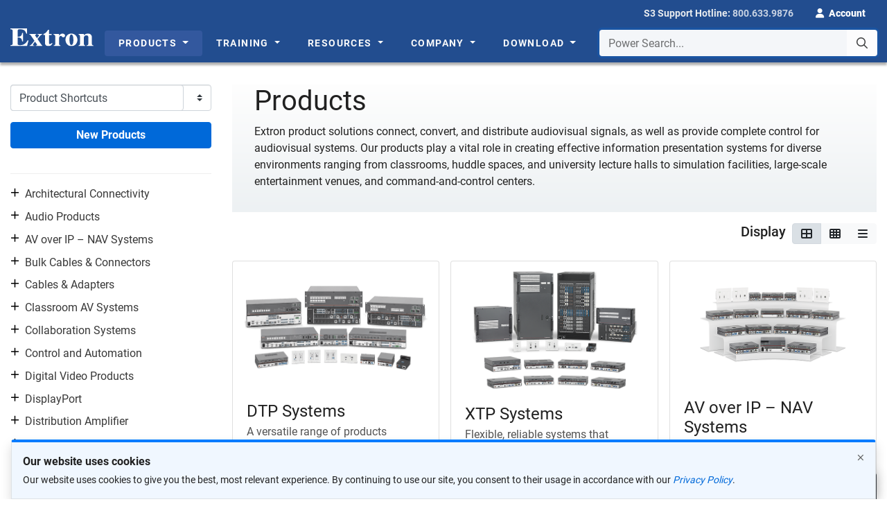

--- FILE ---
content_type: text/css
request_url: https://www.extron.com/inc/extron.css?nocache=01022020
body_size: 83060
content:
<style type="text/css">
.leavethis
{
}

/* $Reset & Basics
========================================================================== */
article,
aside,
details,
figcaption,
figure,
footer,
header,
hgroup,
nav,
section { display: block; }

audio, canvas, video { display: inline-block; }
audio:not([controls]) { display: none; }

html {
	font-size: 100%;
	-webkit-text-size-adjust: 100%;
		-ms-text-size-adjust: 100%;
}
/*
a:focus { outline: none; }

a:hover,
a:active { outline: 0; }*/
small { font-size: 80%; }

hr {
	margin: 5px 0;
	border: 0;
	border-top: 1px solid #eeeeee;
	border-bottom: 1px solid #ffffff;
}
sub,
sup {
	position: relative;
	font-size: 75%;
	line-height: 0;
	vertical-align: baseline;
}
sup { top: -0.5em; }
sub { bottom: -0.25em; }

img {
	vertical-align: middle;
	border: 0;
	-ms-interpolation-mode: bicubic;
}

.img-responsive {
	display: block;
	max-width: 100%;
	height: auto;
}

.img-rounded { border-radius: 6px; }
.img-thumbnail {
	padding: 4px;
	line-height: 1.42857143;
	background-color: #ffffff;
	border: 1px solid #dddddd;
	border-radius: 4px;
	-webkit-transition: all 0.2s ease-in-out;
	transition: all 0.2s ease-in-out;
	display: inline-block;
	max-width: 100%;
	height: auto;
}
.img-circle { border-radius: 50%; }

button,
input,
select,
textarea {
	/*font-family:Arial, Helvetica, sans-serif;*/
	font-size: 100%;
	vertical-align: middle;
}
button,
input {	line-height: normal; }

button::-moz-focus-inner,
input::-moz-focus-inner {
	padding: 0;
	border: 0;
}

button,
html input[type="button"],
input[type="reset"],
input[type="submit"] {
	-webkit-appearance: button;
	cursor: pointer;
}

label,
select,
button,
input[type="button"],
input[type="reset"],
input[type="submit"],
input[type="radio"],
input[type="checkbox"] { cursor: pointer; }

select {}
label { cursor:default; }

input[type="search"] {
	-webkit-box-sizing: content-box;
	   -moz-box-sizing: content-box;
			box-sizing: content-box;
	-webkit-appearance: textfield;
}

input[type="search"]::-webkit-search-decoration,
input[type="search"]::-webkit-search-cancel-button { -webkit-appearance: none; }

textarea {
	overflow: auto;
	vertical-align: top;
}

table {
	border-collapse: collapse;
	border-spacing: 0;
}

*:before,
*:after {
	-webkit-box-sizing: border-box;
	   -moz-box-sizing: border-box;
			box-sizing: border-box;
}

/* $Basic Styles
========================================================================== */
body {
	/*font-family:Arial, Helvetica, sans-serif;*/
	font-size: 13px;
	line-height: 1.42857143;
	color: #333;
	background-color: #fff;
}


a,
a h1,
a h2,
a h3,
a h4,
a h5,
a h6 {
	color: #0071C5;
	text-decoration: none;
}

a:hover,
a:focus { color: #02AEFE; }

/*a:focus {
	outline: none;
}*/

a[data-toggle] {cursor:pointer;	}

/* Old */
a.linklist,
a.linklist:visited,
a.grid:link,
a.grid:visited { font-weight: bold;
}
a.linklist:hover,
a.grid:hover {}
a.linklistminor { font-weight: normal; }

a.homegrid:link,
a.homegrid:visited,
a.homegrid:hover {
	/*font-size: 12px;*/
	color: #5d5e59;
}

a.homegrid:hover {
	text-decoration: none;
}

a.bodytext:hover { border: none; }
a.iplinktext:visited {
	color: #0075BF;
	text-decoration: none;
}
a.iplinktext:hover {
	color: #f00000;
	text-decoration: none;
}
figure { margin: 0; }
img { vertical-align: middle; }

/* $Typography
========================================================================== */
sub.footnote,
sup.footnote {
    font-style: normal;
    font-weight: normal;
}
sub.footnote a,
sup.footnote a { white-space: nowrap; }
sub.footnote,
sup.footnote { color:#C30; }
sub.reference,
sup.reference { color:#025ec5; }
.cite-reference {
	font-size:11px;
	color:#555;
}

abbr[title],
abbr[data-original-title] {
	cursor: help;
	border-bottom: 1px dotted #999999;
}
abbr.initialism {
	font-size: 90%;
	text-transform: uppercase;
}

address {
	display: block;
	margin-bottom: 20px;
	font-style: normal;
	line-height: 20px;
}

small { font-size: 80%; }
strong { font-weight: bold; }
em { font-style: italic; }
cite { font-style: normal; }
.muted { color: #999999; }

.is-serif {
	font-family:Georgia, "Times New Roman", Times, serif;
}

p { margin: 0 0 18px 0; }
p img { margin: 0; }
.lead {
	font-size: 21px;
	line-height: 27px;
	color: #777;
}

h1,
h2,
h3,
h4,
h5,
h6 {
	margin:0 0 18px 0;
	font-weight: normal;
	text-rendering: optimizelegibility;
}

h1,
h2,
h3 {
	/*font-family:'droid-serifregular',"Georgia", "Times New Roman", Helvetica, Arial, sans-serif;*/
}

h1 a,
h2 a,
h3 a,
h4 a,
h5 a,
h6 a { color:#1B73CC; }



h1,
h2,
h3,
h4,
h5,
h6,
.title,
.btnHeader,
.homeHeader,
.sectionhead,
#awardscontainer h2,
#csblockquote a,
#traininghome .header,
.marketList .industryName,
#k12content h4,
.pheader,
.pheader a:hover,
a#features {
	/*color: #234B89; */
}




#learnmore h1,
#download h1,
#k12content h4 { color: #234B89 !important; } /* to override embed for now */
/*extron  non h-tag heading and title*/
.btnHeader,
.homeHeader,
.title,
.pheader,
/*.minortitle, */
#traininghome .header,
#adcontent .pheader,
.marketList .industryName {
	 /*font-family:'droid-serifregular',"Georgia", "Times New Roman", Helvetica, Arial, sans-serif;*/
}

/* sans serif header for readability */
#product h2,
#adlearnmore h2,
#addownload h2,
#k12learnmore h2,
#learnmore h2,
.box-custom .box-title,
#content h4,
.ootbv_container h4,
#contactbox #csblockquote h3,
h4,
h5,
h6 {
	/*font-family:Arial, Helvetica, sans-serif;*/
}

h1 { font-size: 24px; }
h2 { font-size: 21px; }
h3 { font-size: 18px; }
h4 { font-size: 15px; }
h5 { font-size: 13px; }
h6 { font-size: 12px; }

h1 small,
h2 small,
h3 small,
h4 small,
h5 small,
h6 small { font-weight: normal; color:#777; }

h1 { line-height:30px; }
h2 { line-height: 28px; }
h3 { line-height: 25px; }
h4 { line-height: 21px; }
h5 { line-height: 18px; }
h6 { line-height: 13px; }

h1 { margin-bottom: 3px; }
h2 { margin-bottom: 2px; }
h3, h4 { margin-bottom: 1px; }
h5, h6 { margin-bottom: 0; }

.page-header {
	margin: 18px 0;
	border-bottom: 1px solid #eeeeee;
	padding-bottom: 9px;
}
.page-header:first-of-type { margin-top: 0; }
.page-header.branded,
.aside-header.branded {
	background: #255391;
	color: #FFFFFF;
	padding: 5px;
}
.page-header.clean {
	border: none;
	padding-bottom: 1px;
	margin: 18px 0 5px 0;
}
.page-header.banner {
	color: #fff;
	margin: 0 0 18px 0;
	background: #234a8b;
	border-bottom: 12px solid #d6d6b5;
}
.page-header.branded small { color: #ccddf3; }
.page-header small.sub-head { display: block; }
.page-header.has-line { border-bottom: 1px solid #eeeeee; }

.page-header .subheading {
	display: block;
	margin: 0;
}
.page-header .subheading,
.page-header .subtitle {
	/*font-family:Arial, Helvetica, sans-serif;*/
	color: #999;
}
.page-header.branded span,
.page-header.branded .subtitle,
.page-header.branded .subheading { color: #ccddf3; }

.page-header .subheading,
.page-header .subtitle {
	display: block;
	margin: 0;
}

.subheading,
.subtitle,
.tagline {
    color: #777777;
    display: block;
	/*font-family:Arial, Helvetica, sans-serif;*/
	font-size:18px;
}
/* Extron archived style */
#product h2 { color: ##0075BF; }

#adlearnmore h2,
#addownload h2,
#k12learnmore h2,
#learnmore h2 {
	margin: 0 15px;
	font-size: 11px;
	font-weight: bold;
	color: #0075BF;
}
#content h4,
.markets h5 { font-weight: bold; }
/* Home */
.btnHeader,
.homeHeader {
	color: #234889;
	font-size: 18px;
	text-decoration: none;
}
/* common title and sub-title */
.title {
	/*margin: 0;
	padding: 0;
	font-weight: normal;
	font-size: 24px;
	line-height: 1;*/
}
.title { /* Added to match with .page-title style from /Content/css/Shared/extron.css */
	font-size: 2.5em;
	font-weight: 400;
	margin-bottom: 0.5rem;
	line-height: 1.1;
	color: inherit
}
.subtitle {
	margin: 0 0 14px;
	font-weight: normal;
	font-size: 16px;
	color: #222;
}
/* market article title */
.minortitle {
	margin: 0 0 4px;
	font-weight: bold;
	font-size: 13px;
	color: #000;
}
.minortitle:hover {	color: #2970A6; }
/* article post date and new product sub title */
.minorsubtitle {
	margin: 0 0 8px;
	font-weight: bold;
	font-size: 11px;
	color: #777;
}
/*  Old text */
.gridtext {
	color: #5D5E59;
	font-size: 12px;
}
blockquote {
	margin: 2em 0;
	padding: 30px 20px 30px 20px;
	border-bottom: 1px solid #999;
	border-top: 1px solid #999;
	border-left: none;

}

blockquote p:last-child,
blockquote ul:last-child,
blockquote ol:last-child {
  margin-bottom: 0;
}
blockquote footer,
blockquote small,
blockquote .small {
  display: block;
  line-height: 1.42857143;
  color: rgba(255, 255, 255, 0.75);
}
blockquote footer:before,
blockquote small:before,
blockquote .small:before {
  content: '\2014 \00A0';
}

blockquote.pull-right {
	float: right;
	padding: 20px 20px 20px 25px;
	border-right: none;
	border-left: 0;
}
blockquote p {
	position: relative;
	padding: 5px;
	margin-bottom: 0;
	/*font-family: Arial, Helvetica, sans-serif;*/
	font-size: 19.5px;
	font-weight: 300;
	line-height: 1.6;
}
blockquote p:before,
blockquote p:after {
	position: absolute;
	display: inline;
	width: auto;
	height: auto;
	margin-top: 0;
	/*font-family: FontAwesome;*/

	font-family: 'Font Awesome 5 Pro';
  font-style: normal;
  font-weight: 900;


	/*font-weight: normal;*/
	font-style: normal;
	text-decoration: inherit;
	-webkit-font-smoothing: antialiased;
	line-height: normal;
	vertical-align: baseline;
	background-image: none;
	background-position: 0% 0%;
	background-repeat: repeat;
	text-decoration: inherit;
	speak: none;
}
blockquote p:before {
	top: 5px;
	left: -20px;
	padding-right: 4px;
	content: "\f10d";
}
blockquote p:after {
	right: -20px;
	bottom: -5px;
	padding-left: 4px;
	content: "\f10e";
}

/* custom quotes */
.blockquote-pullquote {
	border: none;
	color: #000;
}
blockquote.pullquote p:before,
blockquote.pullquote p:after { }

.blockquote-pullquote.pull-right[class*="size"] { margin-left: 20px; }
.blockquote-pullquote.pull-left[class*="size"] {
	float: left;
	margin-right: 20px;
}

.blockquote-bar,
.blockquote-bar.pull-right {
	margin: 1.5em 0 2em 2em;
	border-top: none;
	border-bottom: none;
}
.blockquote-bar {
	padding: 20px 20px 20px 25px;
	border-left: 5px solid #4690b3;
}
.blockquote-bar.pull-right {
	padding: 20px 25px 20px 20px;
	border-right: 5px solid #4690b3;
}
.blockquote-bar p:after,
.blockquote-bar p:before {
	content: ' ';
}
/* slideshow */
.blockquote-slideshow {
	margin: 0 10px;
	padding: 5px 17px;
	border: none;
	color: #FFF;
}
.blockquote-slideshow p {
	position: relative;
	margin-bottom: 0;
	/*padding: 5px;*/
	/*font-size: 13px;*/

	padding: 1em;
	margin-bottom: 1em;

	font-size: 1em;
	font-weight: 400;
	line-height: 1.5;
}

.blockquote-slideshow p:before {
	top: 2px;
	left: -20px;
	padding-right: 4px;
	content: "\f10d";
}
.blockquote-slideshow p:after {
	right: -20px;
	bottom: 2px;
	padding-left: 4px;
	content: "\f10e";
}
/*sidebar */
.blockquote-sidebar {
	margin: 0;
	padding: 20px;
	border: none;
}
.blockquote-sidebar small {  font-size: 85%; }
.blockquote-sidebar p {
	font-size: 13px;
	margin: 0 0 10px 0;
}
.blockquote-sidebar p:before {
	top: 2px;
	left: -15px;
	padding-right: 10px;
	content: "\f10d";
}
.blockquote-sidebar p:after {
	right: -15px;
	bottom: 2px;
	padding-left: 15px;
	content: "\f10e";
}

a.arrow-green-right {
	display:inline-block;
	padding-right:20px;
	background:url(/img/grn_arrow_16x16.png) no-repeat right center;
}

a.arrow-green-left {
	display:inline-block;
	padding-left:20px;
	background:url(/img/grn_arrow_16x16.png) no-repeat left center;
}

a.readmore {
	display:inline-block;
	padding-right:10px;
	background:url(/img/arrow-blue-right.gif) no-repeat right center;
}

a.more {
	display:inline-block;
	padding-right:12px;
	background:url(/img/arrow_right.gif) no-repeat right center;
}

a.arrow-blue-right {
	display:inline-block;
	padding-right:10px;
	background:url(/img/arrow-blue-right.gif) no-repeat right center;
}
a.arrow-blue-left {
	display:inline-block;
	padding-left:10px;
	background:url(/img/arrow-blue-left.gif) no-repeat left center;
}

a.arrow-blue-down {
	display:inline-block;
	padding-left:10px;
	background:url(/img/arrow_down.gif) no-repeat left center;
}

a.arrow-red-right,
a.next {
	display:inline-block;
	padding-right:15px;
	background:url(/img/i_red-arrow-right.gif) no-repeat right center;
}

a.previous {
	display:inline-block;
	padding-left:15px;
	background:url(/img/i_red-arrow-left.gif) no-repeat left center;
}

.arrow-red-left,
a.arrow-red-left {
	display:inline-block;
	background:url(/img/i_red-arrow-right.gif) no-repeat left center;
	padding-left:15px;
}

a.arrow-reddown-left {
	display:inline-block;
	padding-left:15px;
	background:url(/img/i_red-arrow-down.gif) no-repeat left center;
}

a.arrow-redup-left {
	display:inline-block;
	padding-left:15px;
	background:url(/img/i_red-arrow-up.gif) no-repeat left center;
}

a.moreinfo-left {
	display:inline-block;
	padding-left:20px;
	background:url(/img/moreinfo.gif) no-repeat left center;
}

a.moreinfo-right {
	display:inline-block;
	padding-right:20px;
	background:url(/img/moreinfo.gif) no-repeat right center;
}

a.printer-left {
	display:inline-block;
	padding-left:25px;
	padding-right:10px;
	background:url(/img/i_printer.gif) no-repeat 0 -9px;
}

a.revit-left {
	display:inline-block;
	padding-left:28px;
	padding-right:10px;
	height:26px;
	background:url(/img/i_revit.gif) no-repeat 0 -4px;
}
a.edemo-left {
	display:inline-block;
	padding-left:27px;
	padding-right:10px;
	background:url(/img/i_edemo2.gif) no-repeat 0 0;
}

a.idemo-left {
	display:inline-block;
	padding-left:27px;
	padding-right:10px;
	background:url(/img/i_idemo.gif) no-repeat 0 0;
}

a.gear-left {
	display:inline-block;
	padding-left:20px;
	padding-right:10px;
	background:url(/img/gear.gif) no-repeat 0 0;
}

a.faq-left {
	display:inline-block;
	padding-left:25px;
	padding-right:10px;
	background:url(/img/i_faq.gif) no-repeat 0 -3px;
}

a.etraining-left {
	display:inline-block;
	padding-left:28px;
	padding-right:10px;
	background:url(/img/i_etraining.gif) no-repeat 0 -9px;
}

a.specs-left {
	display:inline-block;
	padding-left:20px;
	padding-right:10px;
	background:url(/img/i_arch.gif) no-repeat 0 0;
}

a.finishes-left {
	display:inline-block;
	padding-left:25px;
	padding-right:10px;
	background:url(/img/finish_icon.gif) no-repeat 0 0;
}
a.film-left {
	display:inline-block;
	padding-left:20px;
	padding-right:10px;
	background:url(/img/i_film_go.gif) no-repeat 0 0;
}

a.arrow-download-left {
	display:inline-block;
	padding-left:20px;
	background:url(/img/i_download.png) no-repeat left center;
}

a.dollar-left {
	display:inline-block;
	padding-left:20px;
	padding-right:10px;
	background:url(/img/i_dollar.gif) no-repeat left center;
}

a.pdf {
	display:inline-block;
	padding-left:30px;
	min-height:24px;
	background:url(/img/icons/pdf-sm.png) no-repeat left center;
}
.link-video,
a.video {
	display:inline-block;
	padding-left:25px;
	cursor:pointer;
	background:url(/img/icn_play_video.gif) no-repeat left center;
}

.bd p .video,
.media-body p .video { margin-left:4px; }

a.pdf-small {
	display:inline-block;
	padding-left:25px;
	min-height:16px;
	background:url(/img/i_pdf-sm.png) no-repeat left center;
}

a.pdf-smaller {
	display:inline-block;
	padding-left:15px;
	min-height:12px;
	background:url(/img/i_pdf-sm2.png) no-repeat left center;
}
a.xcel {
	display:inline-block;
	padding-left:25px;
	background:url(/img/icons/xls.png) no-repeat left center;
}

[class^="link-"]:before,
[class*=" link-"]:before,
[class^="link-"]:after,
[class*=" link-"]:after {
	display: inline;
	width: auto;
	height: auto;
	margin-top: 0;/*
	*/font-family: FontAwesome;

	font-family: 'Font Awesome 5 Pro';
  font-style: normal;
  font-weight: 300;


	/*font-weight: normal;*/
	font-style: normal;
	line-height: normal;
	text-decoration: inherit;
	-webkit-font-smoothing: antialiased;
	vertical-align: baseline;
	background-image: none;
	background-position: 0% 0%;
	background-repeat: repeat;
	speak: none;
}

[class^="link-"]:after,
[class*=" link-"]:after { padding-left:4px; }

[class^="link-"]:before,
[class*=" link-"]:before { padding-right:4px; }

a[class^="link-"]:not(.link-bodytext),
a[class*="link-"]:not(.link-bodytext) {
	display: inline-block;
}

.link-more:after,
.link-readmore:after { content: "\f0da";}
.link-readmore-alt:after { content: "\f105"; }
.link-more-alt:after { content: "\f101"; }
.link-download:before { content: "\f01a"; }
.link-download-alt:before { content: "\f019"; }

.link-up-right:after {  content: "\f0d8"; }
.link-down-right:after {  content: "\f0d7"; }

.link-back:before { content: "\f0d9"; }
.link-prev:before { content: "\f104"; }
.link-next:after { content: "\f105"; }
.link-down:before { content: "\f0d7"; }
.link-up:before { content: "\f0d8"; }
.link-top:after { content: "\f176"; }

.link-zoom:before { content: "\f00e"; color: #000; }
.link-configure:before { content: "\f013";}

.link-back:hover,
.link-prev:hover,
.link-next:hover,
.link-down:hover,
.link-down-right:hover,
.link-up:hover,
.link-up-right:hover,
.link-top:hover,
.link-zoom,
.link-configure,
.link-download:hover,
.link-download-alt:hover,
.link-more:hover,
.link-more-alt:hover,
.link-readmore-alt:hover,
.link-readmore:hover { text-decoration:none;}

.link-more:after { }

.link-bodytext {
	border-bottom:1px dotted #0088CC;
	padding-bottom:1px;
}

.link-bodytext:hover {
	text-decoration:none;
	border-bottom:1px dotted #005580;
}

.link-block,
.link-block:hover  {
    color:#333;
    display: block;
    text-decoration: none;
}

/*******************************
        Back-to-top button
*******************************/

.affix.pagetop {
    top: 100%;
    width:1015px;
    z-index:1011;
}

.link-pagetop {
    position: absolute;
    display: none;
    cursor: pointer;
    float: right;
    right: -35px;
    bottom: 20px;
}
.link-pagetop.pagetop-stick {
    bottom: 48px;
}
.link-pagetop a {
    display: block;
    position:relative;
    float: right;
    z-index: 3;
    background: #6f6f6f;
    height: 30px;
    transition: All 0.2s ease;
	-webkit-transition: All 0.2s ease; /* Safari */
    }
.link-pagetop a:hover {
    width: auto;
    min-width: 50px;
    background: #505050;
    }
.link-pagetop a:before {
    /*font-family: FontAwesome;*/

    font-family: 'Font Awesome 5 Pro';
  font-style: normal;
  font-weight: 300;

	font-size: 44px;
	line-height: 0.7;
    padding: 0 3px;
    content:"\f106";
    float: right;
    color: #fff;
}
.link-pagetop > a > div {
	padding: 6px 10px 7px 20px;
	-moz-box-sizing:border-box; /* Firefox 28 and earlier*/
	box-sizing:border-box;
	color:#fff;
	background: #505050;
    height: 30px;
	position: absolute;
    display: none;
    white-space: nowrap;
    right: 35px;
}

.link-pagetop > a:hover > div {
    display: inline;
}
@media (max-width: 1030px) { /* Reset arrows position when browser width is less than 1030px */
    .affix.pagetop { right: 0; }

    .link-pagetop {  right: inherit; }

    .link-pagetop a {
        opacity:0.2;
        filter:alpha(opacity=20);
    }
    .link-pagetop a:hover {
        opacity:1;
        filter:alpha(opacity=100);
    }
    .link-pagetop.pagetop-stick {
        bottom: 102px;
    }
}

/* scroll to ID */
a.link-scroll-to,
button.link-scroll-to {
    padding-right: 13px;
	background: url(/img/icons/scroll-to.png) no-repeat 100% 55% / 9px 8px rgba(0, 0, 0, 0);
}

/*******************************
        Deck Manager
*******************************/
.deckmag-control-bar {
    display: flex;
    position: fixed;
    bottom: 0;
    right: 0;
    padding-top:.5rem;
    padding-left: 1rem;
    padding-right: 1rem;
    padding-bottom: .75rem;
    margin: 0;
    list-style: none;
    background: rgba(42, 49, 63, 0.4);
    border-top-left-radius: 4px;
    z-index: 6;
}

.deckmag-control-bar:hover {
    background: rgba(42, 49, 63, 0.8);
}

.deckmag-control-bar li {
    padding-left: .375rem;
    padding-right: .375rem;
    display: flex;
    align-items: center;
    margin: 0;
    font-size: 1.5rem;
}

.deckmag-control-bar a {
    padding: .375rem .5rem;
    color: rgba(255,255,255,0.6);
    display: block;
}

.deckmag-control-bar .disabled a,
.deckmag-control-bar .disabled a:hover {
    color: rgba(255,255,255,0.1);
    cursor: not-allowed;
}

.deckmag-control-bar a:hover {
    color: rgba(255,255,255,1);
}
.deckmag-control-bar.hide {
    display: none;
}
.deckmag-control-bar .active, 
.deckmag-control-bar a:focus {
    color: #02aefe;
}

.deckmag-control-bar .record {
    border-radius: 50%;
}
.deckmag-control-bar .record.pause {
    color: #d84a38;
    background: #d84a38;
}

/* $List
========================================================================== */

/* ul, ol {
	padding: 0;
	margin: 10px 0 18px 25px;
}
ul ul,
ul ol,
ol ol,
ol ul { margin-bottom: 0; }
li { margin:0 0 5px; } */

ul.unstyled,
ul.list-unstyled,
ol.unstyled,
ol.list-unstyled {
	/* margin-left: 0; */
	list-style: none;
}

/* search result page */
.result-list li { margin:0 0 15px 0; }
.result-list a:hover {
	text-decoration:underline;
	color: #3169A8;
}
/*
ul.inline,
ul.list-inline,
ol.inline,
ol.list-inline {
	margin-left: 0;
	list-style: none;
}
ul.inline > li,
ul.list-inline > li,
ol.inline > li,
ol.list-inline > li {
	display: inline-block;
	padding-left: 5px;
	padding-right: 5px;
} */

ul.list-upper-alpha { list-style-type:upper-alpha; }
ul.list-lower-alpha { list-style-type:lower-alpha; }

dl { margin-bottom: 20px; }
dt,
dd { line-height: 20px; }
dt { font-weight: bold; }
dd { margin-left: 10px; }
.dl-horizontal { *zoom: 1; }

.dl-horizontal:before,
.dl-horizontal:after {
	display: table;
	content: "";
	line-height: 0;
}
.dl-horizontal:after { clear: both; }
.dl-horizontal dt {
  float: left;
  width: 120px;
  clear: left;
  text-align: right;
  overflow: hidden;
  text-overflow: ellipsis;
  white-space: nowrap;
}
.dl-horizontal dd {margin-left: 130px;}

ul.caret-blue li {
		padding-left:15px;
		background:url(/img/icons/bullets/i_caret-blue.gif) left center no-repeat;
}
ul.caret-red li {
		padding-left:15px;
		background:url(/img/icons/bullets/i_caret-red.gif) left center no-repeat;
}
ul.caret-green li {
		padding-left:15px;
		background:url(/img/icons/bullets/i_caret-green.gif) left center no-repeat;
}
ul.caret-black li {
		padding-left:15px;
		background:url(/img/icons/bullets/i_caret-black.gif) left center no-repeat;
}
ul.caret-gray li {
		padding-left:15px;
		background:url(/img/icons/bullets/i_caret-gray.gif) left center no-repeat;
}

ul.chevron li {
		padding-left:10px;
		background:url(/img/icons/bullets/i_chevron.png) left center no-repeat;
}

ul.arrow-red li {
		padding-left:15px;
		background:url(/img/icons/bullets/i_arrow-red.gif) left center no-repeat;
}
ul.arrow-blue li {
		padding-left:15px;
		background:url(/img/icons/bullets/i_arrow-blue.gif) left center no-repeat;
}
ul.arrow-green li {
		padding-left:15px;
		background:url(/img/icons/bullets/i_arrow-green.gif) left center no-repeat;
}
ul.arrow-black li {
		padding-left:15px;
		background:url(/img/icons/bullets/i_arrow-black.gif) left center no-repeat;
}
ul.arrow-gray li {
		padding-left:15px;
		background:url(/img/icons/bullets/i_arrow-gray.gif) left center no-repeat;
}

ul.check-green li {
		padding-left:20px;
		background:url(/img/icons/bullets/i_check-green.gif) left center no-repeat;
}

.iconlist {
	margin: 0 0 18px 0;
	padding: 0 0 0 5px;
	list-style: none;
}

ul.iconlist li {
	position:relative;
	padding-left:40px;
	margin-bottom: 18px;
	min-height:32px;
}

.iconlist span { font-size:11px;}
.iconlist a { display:block; }

li.pdf a:before,
li.doc a:before,
li.dwg a:before,
li.html a:before,
li.indd a:before,
li.png a:before,
li.ai a:before,
li.eps a:before,
li.extron a:before {
	position:absolute;
	left:0;
	display:block;
	width:32px;
	height:32px;
	overflow:hidden;
}

li.pdf a:before { content: url(/img/icons/pdf.png); }
li.doc a:before { content: url(/img/icons/doc.png); }
li.dwg a:before { content: url(/img/icons/dwg.png); }
li.html a:before { content: url(/img/icons/html.png); }
li.indd a:before { content: url(/img/icons/indd.png); }
li.png a:before { content: url(/img/icons/png.png); }
li.ai a:before {content: url(/img/icons/ai.png); }
li.eps a:before { content: url(/img/icons/eps.png); }
li.extron a:before { content: url(/img/icons/extron.png); }

a.pdf,
a.doc,
a.dwg,
a.html,
a.indd,
a.png,
a.ai,
a.eps,
a.extron {
	display:inline-block;
	padding-left:30px;
	min-height:24px;
}

a.pdf {	background:url(/img/icons/pdf-sm.png) no-repeat left center; }
a.doc { background:url(/img/icons/doc-sm.png) no-repeat left center; }
a.dwg { background:url(/img/icons/dwg-sm.png) no-repeat left center; }
a.html { background:url(/img/icons/html-sm.png) no-repeat left center; }
a.indd { background:url(/img/icons/indd-sm.png) no-repeat left center; }
a.png { background:url(/img/icons/png-sm.png) no-repeat left center; }
a.ai { background:url(/img/icons/ai-sm.png) no-repeat left center; }
a.eps { background:url(/img/icons/eps-sm.png) no-repeat left center; }
a.extron { background:url(/img/icons/extron-sm.png) no-repeat left center; }

/* $Grid System
========================================================================== */
.row { margin-left: -20px; }
.row:before, .row:after {
	display: table;
	content: "";
	line-height: 0;
}
.row:after { clear: both; }

[class*="span"] {
	float: left;
	min-height: 1px;
	margin-left: 20px;
}

.container { width: 1004px; }
.span16 { width: 1004px; }
.span15 { width: 940px; }
.span14 { width: 876px; }
.span13 { width: 812px; }
.span12 { width: 748px; }
.span11 { width: 684px; }
.span10 { width: 620px; }
.span9 { width: 556px; }
.span8 { width: 492px; }
.span7 { width: 428px; }
.span6 { width: 364px; }
.span5 { width: 300px; }
.span4 { width: 236px; }
.span3 { width: 172px; }
.span2 { width: 108px; }
.span1 { width: 44px; }

.offset16 { margin-left: 1044px; }
.offset15 { margin-left: 980px; }
.offset14 { margin-left: 916px; }
.offset13 { margin-left: 852px; }
.offset12 { margin-left: 788px; }
.offset11 { margin-left: 724px; }
.offset10 { margin-left: 660px; }
.offset9 { margin-left: 596px; }
.offset8 { margin-left: 532px; }
.offset7 { margin-left: 468px; }
.offset6 { margin-left: 404px; }
.offset5 { margin-left: 340px; }
.offset4 { margin-left: 276px; }
.offset3 { margin-left: 212px; }
.offset2 { margin-left: 148px; }
.offset1 { margin-left: 84px; }

.row-fluid { width: 100%; }
.row-fluid:before,
.row-fluid:after {
	display: table;
	content: "";
	line-height: 0;
}
.row-fluid:after { clear: both; }
.row-fluid [class*="span"] {
	float: left;
	display: block;
	width: 100%;
	min-height: 30px;
	margin-left: 1.9920318725099602%;
	-webkit-box-sizing: border-box;
	   -moz-box-sizing: border-box;
			box-sizing: border-box;
}
.row-fluid [class*="span"]:first-child { margin-left: 0; }
.row-fluid .controls-row [class*="span"] + [class*="span"] { margin-left: 1.9920318725099602%; }
.row-fluid .span16 { width: 100%; }
.row-fluid .span15 { width: 93.62549800796813%; }
.row-fluid .span14 { width: 87.25099601593627%; }
.row-fluid .span13 { width: 80.8764940239044%; }
.row-fluid .span12 { width: 74.50199203187252%; }
.row-fluid .span11 { width: 68.12749003984064%; }
.row-fluid .span10 { width: 61.75298804780877%; }
.row-fluid .span9 { width: 55.3784860557769%; }
.row-fluid .span8 { width: 49.00398406374502%; }
.row-fluid .span7 { width: 42.629482071713156%; }
.row-fluid .span6 { width: 36.25498007968128%; }
.row-fluid .span5 { width: 29.880478087649404%; }
.row-fluid .span4 { width: 23.505976095617534%; }
.row-fluid .span3 { width: 17.13147410358566%; }
.row-fluid .span2 { width: 10.756972111553786%; }
.row-fluid .span1 { width: 4.382470119521913%; }
.row-fluid .offset16 { margin-left: 103.98406374501992%; }
.row-fluid .offset16:first-child { margin-left: 101.99203187250995%; }
.row-fluid .offset15 { margin-left: 97.60956175298806%; }
.row-fluid .offset15:first-child { margin-left: 95.61752988047809%; }
.row-fluid .offset14 { margin-left: 91.23505976095619%; }
.row-fluid .offset14:first-child { margin-left: 89.24302788844622%; }
.row-fluid .offset13 { margin-left: 84.86055776892432%; }
.row-fluid .offset13:first-child { margin-left: 82.86852589641435%; }
.row-fluid .offset12 { margin-left: 78.48605577689244%; }
.row-fluid .offset12:first-child { margin-left: 76.49402390438247%; }
.row-fluid .offset11 { margin-left: 72.11155378486056%; }
.row-fluid .offset11:first-child { margin-left: 70.11952191235059%; }
.row-fluid .offset10 { margin-left: 65.7370517928287%; }
.row-fluid .offset10:first-child { margin-left: 63.74501992031873%; }
.row-fluid .offset9 { margin-left: 59.36254980079681%; }
.row-fluid .offset9:first-child { margin-left: 57.37051792828686%; }
.row-fluid .offset8 { margin-left: 52.98804780876495%; }
.row-fluid .offset8:first-child { margin-left: 50.996015936254985%; }
.row-fluid .offset7 { margin-left: 46.61354581673308%; }
.row-fluid .offset7:first-child { margin-left: 44.62151394422312%; }
.row-fluid .offset6 { margin-left: 40.2390438247012%; }
.row-fluid .offset6:first-child { margin-left: 38.247011952191244%; }
.row-fluid .offset5 { margin-left: 33.864541832669325%; }
.row-fluid .offset5:first-child { margin-left: 31.872509960159363%; }
.row-fluid .offset4 { margin-left: 27.490039840637454%; }
.row-fluid .offset4:first-child { margin-left: 25.498007968127496%; }
.row-fluid .offset3 { margin-left: 21.11553784860558%; }
.row-fluid .offset3:first-child { margin-left: 19.123505976095622%; }
.row-fluid .offset2 { margin-left: 14.741035856573706%; }
.row-fluid .offset2:first-child { margin-left: 12.749003984063746%; }
.row-fluid .offset1 { margin-left: 8.366533864541832%; }
.row-fluid .offset1:first-child { margin-left: 6.374501992031873%; }

.row-fluid img {
	max-width: 100%;
	width:auto\9;
	height: auto;
	vertical-align: middle;
	-ms-interpolation-mode: bicubic;
}
[class*="span"].hide,
.row-fluid [class*="span"].hide { display: none; }

[class*="span"].pull-right,
.row-fluid [class*="span"].pull-right { float: right; }

.container {
	margin-right: auto;
	margin-left: auto;
}
.container:before,
.container:after {
	display: table;
	content: "";
	line-height: 0;
}
.container:after { clear: both; }
.container-fluid {
	padding-right: 20px;
	padding-left: 20px;
}
.container-fluid:before,
.container-fluid:after {
	display: table;
	content: "";
	line-height: 0;
}

.container-fluid:after { clear: both; }

.one-sixth,
.one-fourth,
.one-third,
.one-half,
.two-thirds,
.five-sixth {
    float:left;
    margin-left: 2%;
    -webkit-box-sizing: border-box;
       -moz-box-sizing: border-box;
    		box-sizing: border-box;
    }

.one-sixth:first-child,
.one-fourth:first-child,
.one-third:first-child,
.one-half:first-child,
.two-thirds:first-child,
.five-sixth:first-child { margin-left:0; }


.one-sixth { width:15%; }
.one-fourth { width:23.5%; }
.one-half { width:49%;}
.five-sixth { width:83%; }
.one-third{ width:32%; }
.two-thirds { width:66%; }
.clear-row { clear:both; }


/* $Grid System
========================================================================== */
/* Transitional Grid System */
/* Added to suppport upcoming BS4 */

.post *,
.container-fluid *
 {
  -webkit-box-sizing: border-box;
  -moz-box-sizing: border-box;
  box-sizing: border-box;
}
.post:before,
.post:after,
.container-fluid:before,
.container-fluid:after {
  -webkit-box-sizing: border-box;
  -moz-box-sizing: border-box;
  box-sizing: border-box;
}

/* Grid Column */
.post .row {
  margin-left: -15px;
  margin-right: -15px;
}
.col-xs-1, .col-sm-1, .col-md-1, .col-lg-1, .col-xs-2, .col-sm-2, .col-md-2, .col-lg-2, .col-xs-3, .col-sm-3, .col-md-3, .col-lg-3, .col-xs-4, .col-sm-4, .col-md-4, .col-lg-4, .col-xs-5, .col-sm-5, .col-md-5, .col-lg-5, .col-xs-6, .col-sm-6, .col-md-6, .col-lg-6, .col-xs-7, .col-sm-7, .col-md-7, .col-lg-7, .col-xs-8, .col-sm-8, .col-md-8, .col-lg-8, .col-xs-9, .col-sm-9, .col-md-9, .col-lg-9, .col-xs-10, .col-sm-10, .col-md-10, .col-lg-10, .col-xs-11, .col-sm-11, .col-md-11, .col-lg-11, .col-xs-12, .col-sm-12, .col-md-12, .col-lg-12, .col-xs-13, .col-sm-13, .col-md-13, .col-lg-13, .col-xs-14, .col-sm-14, .col-md-14, .col-lg-14, .col-xs-15, .col-sm-15, .col-md-15, .col-lg-15, .col-xs-16, .col-sm-16, .col-md-16, .col-lg-16 {
  position: relative;
  min-height: 1px;
  padding-left: 15px;
  padding-right: 15px;
}
.col-xs-1, .col-xs-2, .col-xs-3, .col-xs-4, .col-xs-5, .col-xs-6, .col-xs-7, .col-xs-8, .col-xs-9, .col-xs-10, .col-xs-11, .col-xs-12, .col-xs-13, .col-xs-14, .col-xs-15, .col-xs-16 {
  float: left;
}
.col-xs-16 {
  width: 100%;
}
.col-xs-15 {
  width: 93.75%;
}
.col-xs-14 {
  width: 87.5%;
}
.col-xs-13 {
  width: 81.25%;
}
.col-xs-12 {
  width: 75%;
}
.col-xs-11 {
  width: 68.75%;
}
.col-xs-10 {
  width: 62.5%;
}
.col-xs-9 {
  width: 56.25%;
}
.col-xs-8 {
  width: 50%;
}
.col-xs-7 {
  width: 43.75%;
}
.col-xs-6 {
  width: 37.5%;
}
.col-xs-5 {
  width: 31.25%;
}
.col-xs-4 {
  width: 25%;
}
.col-xs-3 {
  width: 18.75%;
}
.col-xs-2 {
  width: 12.5%;
}
.col-xs-1 {
  width: 6.25%;
}
.col-xs-pull-16 {
  right: 100%;
}
.col-xs-pull-15 {
  right: 93.75%;
}
.col-xs-pull-14 {
  right: 87.5%;
}
.col-xs-pull-13 {
  right: 81.25%;
}
.col-xs-pull-12 {
  right: 75%;
}
.col-xs-pull-11 {
  right: 68.75%;
}
.col-xs-pull-10 {
  right: 62.5%;
}
.col-xs-pull-9 {
  right: 56.25%;
}
.col-xs-pull-8 {
  right: 50%;
}
.col-xs-pull-7 {
  right: 43.75%;
}
.col-xs-pull-6 {
  right: 37.5%;
}
.col-xs-pull-5 {
  right: 31.25%;
}
.col-xs-pull-4 {
  right: 25%;
}
.col-xs-pull-3 {
  right: 18.75%;
}
.col-xs-pull-2 {
  right: 12.5%;
}
.col-xs-pull-1 {
  right: 6.25%;
}
.col-xs-pull-0 {
  right: auto;
}
.col-xs-push-16 {
  left: 100%;
}
.col-xs-push-15 {
  left: 93.75%;
}
.col-xs-push-14 {
  left: 87.5%;
}
.col-xs-push-13 {
  left: 81.25%;
}
.col-xs-push-12 {
  left: 75%;
}
.col-xs-push-11 {
  left: 68.75%;
}
.col-xs-push-10 {
  left: 62.5%;
}
.col-xs-push-9 {
  left: 56.25%;
}
.col-xs-push-8 {
  left: 50%;
}
.col-xs-push-7 {
  left: 43.75%;
}
.col-xs-push-6 {
  left: 37.5%;
}
.col-xs-push-5 {
  left: 31.25%;
}
.col-xs-push-4 {
  left: 25%;
}
.col-xs-push-3 {
  left: 18.75%;
}
.col-xs-push-2 {
  left: 12.5%;
}
.col-xs-push-1 {
  left: 6.25%;
}
.col-xs-push-0 {
  left: auto;
}
.col-xs-offset-16 {
  margin-left: 100%;
}
.col-xs-offset-15 {
  margin-left: 93.75%;
}
.col-xs-offset-14 {
  margin-left: 87.5%;
}
.col-xs-offset-13 {
  margin-left: 81.25%;
}
.col-xs-offset-12 {
  margin-left: 75%;
}
.col-xs-offset-11 {
  margin-left: 68.75%;
}
.col-xs-offset-10 {
  margin-left: 62.5%;
}
.col-xs-offset-9 {
  margin-left: 56.25%;
}
.col-xs-offset-8 {
  margin-left: 50%;
}
.col-xs-offset-7 {
  margin-left: 43.75%;
}
.col-xs-offset-6 {
  margin-left: 37.5%;
}
.col-xs-offset-5 {
  margin-left: 31.25%;
}
.col-xs-offset-4 {
  margin-left: 25%;
}
.col-xs-offset-3 {
  margin-left: 18.75%;
}
.col-xs-offset-2 {
  margin-left: 12.5%;
}
.col-xs-offset-1 {
  margin-left: 6.25%;
}
.col-xs-offset-0 {
  margin-left: 0%;
}
@media (min-width: 768px) {
  .col-sm-1, .col-sm-2, .col-sm-3, .col-sm-4, .col-sm-5, .col-sm-6, .col-sm-7, .col-sm-8, .col-sm-9, .col-sm-10, .col-sm-11, .col-sm-12, .col-sm-13, .col-sm-14, .col-sm-15, .col-sm-16 {
    float: left;
  }
  .col-sm-16 {
    width: 100%;
  }
  .col-sm-15 {
    width: 93.75%;
  }
  .col-sm-14 {
    width: 87.5%;
  }
  .col-sm-13 {
    width: 81.25%;
  }
  .col-sm-12 {
    width: 75%;
  }
  .col-sm-11 {
    width: 68.75%;
  }
  .col-sm-10 {
    width: 62.5%;
  }
  .col-sm-9 {
    width: 56.25%;
  }
  .col-sm-8 {
    width: 50%;
  }
  .col-sm-7 {
    width: 43.75%;
  }
  .col-sm-6 {
    width: 37.5%;
  }
  .col-sm-5 {
    width: 31.25%;
  }
  .col-sm-4 {
    width: 25%;
  }
  .col-sm-3 {
    width: 18.75%;
  }
  .col-sm-2 {
    width: 12.5%;
  }
  .col-sm-1 {
    width: 6.25%;
  }
  .col-sm-pull-16 {
    right: 100%;
  }
  .col-sm-pull-15 {
    right: 93.75%;
  }
  .col-sm-pull-14 {
    right: 87.5%;
  }
  .col-sm-pull-13 {
    right: 81.25%;
  }
  .col-sm-pull-12 {
    right: 75%;
  }
  .col-sm-pull-11 {
    right: 68.75%;
  }
  .col-sm-pull-10 {
    right: 62.5%;
  }
  .col-sm-pull-9 {
    right: 56.25%;
  }
  .col-sm-pull-8 {
    right: 50%;
  }
  .col-sm-pull-7 {
    right: 43.75%;
  }
  .col-sm-pull-6 {
    right: 37.5%;
  }
  .col-sm-pull-5 {
    right: 31.25%;
  }
  .col-sm-pull-4 {
    right: 25%;
  }
  .col-sm-pull-3 {
    right: 18.75%;
  }
  .col-sm-pull-2 {
    right: 12.5%;
  }
  .col-sm-pull-1 {
    right: 6.25%;
  }
  .col-sm-pull-0 {
    right: auto;
  }
  .col-sm-push-16 {
    left: 100%;
  }
  .col-sm-push-15 {
    left: 93.75%;
  }
  .col-sm-push-14 {
    left: 87.5%;
  }
  .col-sm-push-13 {
    left: 81.25%;
  }
  .col-sm-push-12 {
    left: 75%;
  }
  .col-sm-push-11 {
    left: 68.75%;
  }
  .col-sm-push-10 {
    left: 62.5%;
  }
  .col-sm-push-9 {
    left: 56.25%;
  }
  .col-sm-push-8 {
    left: 50%;
  }
  .col-sm-push-7 {
    left: 43.75%;
  }
  .col-sm-push-6 {
    left: 37.5%;
  }
  .col-sm-push-5 {
    left: 31.25%;
  }
  .col-sm-push-4 {
    left: 25%;
  }
  .col-sm-push-3 {
    left: 18.75%;
  }
  .col-sm-push-2 {
    left: 12.5%;
  }
  .col-sm-push-1 {
    left: 6.25%;
  }
  .col-sm-push-0 {
    left: auto;
  }
  .col-sm-offset-16 {
    margin-left: 100%;
  }
  .col-sm-offset-15 {
    margin-left: 93.75%;
  }
  .col-sm-offset-14 {
    margin-left: 87.5%;
  }
  .col-sm-offset-13 {
    margin-left: 81.25%;
  }
  .col-sm-offset-12 {
    margin-left: 75%;
  }
  .col-sm-offset-11 {
    margin-left: 68.75%;
  }
  .col-sm-offset-10 {
    margin-left: 62.5%;
  }
  .col-sm-offset-9 {
    margin-left: 56.25%;
  }
  .col-sm-offset-8 {
    margin-left: 50%;
  }
  .col-sm-offset-7 {
    margin-left: 43.75%;
  }
  .col-sm-offset-6 {
    margin-left: 37.5%;
  }
  .col-sm-offset-5 {
    margin-left: 31.25%;
  }
  .col-sm-offset-4 {
    margin-left: 25%;
  }
  .col-sm-offset-3 {
    margin-left: 18.75%;
  }
  .col-sm-offset-2 {
    margin-left: 12.5%;
  }
  .col-sm-offset-1 {
    margin-left: 6.25%;
  }
  .col-sm-offset-0 {
    margin-left: 0%;
  }
}
@media (min-width: 992px) {
  .col-md-1, .col-md-2, .col-md-3, .col-md-4, .col-md-5, .col-md-6, .col-md-7, .col-md-8, .col-md-9, .col-md-10, .col-md-11, .col-md-12, .col-md-13, .col-md-14, .col-md-15, .col-md-16 {
    float: left;
  }
  .col-md-16 {
    width: 100%;
  }
  .col-md-15 {
    width: 93.75%;
  }
  .col-md-14 {
    width: 87.5%;
  }
  .col-md-13 {
    width: 81.25%;
  }
  .col-md-12 {
    width: 75%;
  }
  .col-md-11 {
    width: 68.75%;
  }
  .col-md-10 {
    width: 62.5%;
  }
  .col-md-9 {
    width: 56.25%;
  }
  .col-md-8 {
    width: 50%;
  }
  .col-md-7 {
    width: 43.75%;
  }
  .col-md-6 {
    width: 37.5%;
  }
  .col-md-5 {
    width: 31.25%;
  }
  .col-md-4 {
    width: 25%;
  }
  .col-md-3 {
    width: 18.75%;
  }
  .col-md-2 {
    width: 12.5%;
  }
  .col-md-1 {
    width: 6.25%;
  }
  .col-md-pull-16 {
    right: 100%;
  }
  .col-md-pull-15 {
    right: 93.75%;
  }
  .col-md-pull-14 {
    right: 87.5%;
  }
  .col-md-pull-13 {
    right: 81.25%;
  }
  .col-md-pull-12 {
    right: 75%;
  }
  .col-md-pull-11 {
    right: 68.75%;
  }
  .col-md-pull-10 {
    right: 62.5%;
  }
  .col-md-pull-9 {
    right: 56.25%;
  }
  .col-md-pull-8 {
    right: 50%;
  }
  .col-md-pull-7 {
    right: 43.75%;
  }
  .col-md-pull-6 {
    right: 37.5%;
  }
  .col-md-pull-5 {
    right: 31.25%;
  }
  .col-md-pull-4 {
    right: 25%;
  }
  .col-md-pull-3 {
    right: 18.75%;
  }
  .col-md-pull-2 {
    right: 12.5%;
  }
  .col-md-pull-1 {
    right: 6.25%;
  }
  .col-md-pull-0 {
    right: auto;
  }
  .col-md-push-16 {
    left: 100%;
  }
  .col-md-push-15 {
    left: 93.75%;
  }
  .col-md-push-14 {
    left: 87.5%;
  }
  .col-md-push-13 {
    left: 81.25%;
  }
  .col-md-push-12 {
    left: 75%;
  }
  .col-md-push-11 {
    left: 68.75%;
  }
  .col-md-push-10 {
    left: 62.5%;
  }
  .col-md-push-9 {
    left: 56.25%;
  }
  .col-md-push-8 {
    left: 50%;
  }
  .col-md-push-7 {
    left: 43.75%;
  }
  .col-md-push-6 {
    left: 37.5%;
  }
  .col-md-push-5 {
    left: 31.25%;
  }
  .col-md-push-4 {
    left: 25%;
  }
  .col-md-push-3 {
    left: 18.75%;
  }
  .col-md-push-2 {
    left: 12.5%;
  }
  .col-md-push-1 {
    left: 6.25%;
  }
  .col-md-push-0 {
    left: auto;
  }
  .col-md-offset-16 {
    margin-left: 100%;
  }
  .col-md-offset-15 {
    margin-left: 93.75%;
  }
  .col-md-offset-14 {
    margin-left: 87.5%;
  }
  .col-md-offset-13 {
    margin-left: 81.25%;
  }
  .col-md-offset-12 {
    margin-left: 75%;
  }
  .col-md-offset-11 {
    margin-left: 68.75%;
  }
  .col-md-offset-10 {
    margin-left: 62.5%;
  }
  .col-md-offset-9 {
    margin-left: 56.25%;
  }
  .col-md-offset-8 {
    margin-left: 50%;
  }
  .col-md-offset-7 {
    margin-left: 43.75%;
  }
  .col-md-offset-6 {
    margin-left: 37.5%;
  }
  .col-md-offset-5 {
    margin-left: 31.25%;
  }
  .col-md-offset-4 {
    margin-left: 25%;
  }
  .col-md-offset-3 {
    margin-left: 18.75%;
  }
  .col-md-offset-2 {
    margin-left: 12.5%;
  }
  .col-md-offset-1 {
    margin-left: 6.25%;
  }
  .col-md-offset-0 {
    margin-left: 0%;
  }
}
@media (min-width: 1200px) {
  .col-lg-1, .col-lg-2, .col-lg-3, .col-lg-4, .col-lg-5, .col-lg-6, .col-lg-7, .col-lg-8, .col-lg-9, .col-lg-10, .col-lg-11, .col-lg-12, .col-lg-13, .col-lg-14, .col-lg-15, .col-lg-16 {
    float: left;
  }
  .col-lg-16 {
    width: 100%;
  }
  .col-lg-15 {
    width: 93.75%;
  }
  .col-lg-14 {
    width: 87.5%;
  }
  .col-lg-13 {
    width: 81.25%;
  }
  .col-lg-12 {
    width: 75%;
  }
  .col-lg-11 {
    width: 68.75%;
  }
  .col-lg-10 {
    width: 62.5%;
  }
  .col-lg-9 {
    width: 56.25%;
  }
  .col-lg-8 {
    width: 50%;
  }
  .col-lg-7 {
    width: 43.75%;
  }
  .col-lg-6 {
    width: 37.5%;
  }
  .col-lg-5 {
    width: 31.25%;
  }
  .col-lg-4 {
    width: 25%;
  }
  .col-lg-3 {
    width: 18.75%;
  }
  .col-lg-2 {
    width: 12.5%;
  }
  .col-lg-1 {
    width: 6.25%;
  }
  .col-lg-pull-16 {
    right: 100%;
  }
  .col-lg-pull-15 {
    right: 93.75%;
  }
  .col-lg-pull-14 {
    right: 87.5%;
  }
  .col-lg-pull-13 {
    right: 81.25%;
  }
  .col-lg-pull-12 {
    right: 75%;
  }
  .col-lg-pull-11 {
    right: 68.75%;
  }
  .col-lg-pull-10 {
    right: 62.5%;
  }
  .col-lg-pull-9 {
    right: 56.25%;
  }
  .col-lg-pull-8 {
    right: 50%;
  }
  .col-lg-pull-7 {
    right: 43.75%;
  }
  .col-lg-pull-6 {
    right: 37.5%;
  }
  .col-lg-pull-5 {
    right: 31.25%;
  }
  .col-lg-pull-4 {
    right: 25%;
  }
  .col-lg-pull-3 {
    right: 18.75%;
  }
  .col-lg-pull-2 {
    right: 12.5%;
  }
  .col-lg-pull-1 {
    right: 6.25%;
  }
  .col-lg-pull-0 {
    right: auto;
  }
  .col-lg-push-16 {
    left: 100%;
  }
  .col-lg-push-15 {
    left: 93.75%;
  }
  .col-lg-push-14 {
    left: 87.5%;
  }
  .col-lg-push-13 {
    left: 81.25%;
  }
  .col-lg-push-12 {
    left: 75%;
  }
  .col-lg-push-11 {
    left: 68.75%;
  }
  .col-lg-push-10 {
    left: 62.5%;
  }
  .col-lg-push-9 {
    left: 56.25%;
  }
  .col-lg-push-8 {
    left: 50%;
  }
  .col-lg-push-7 {
    left: 43.75%;
  }
  .col-lg-push-6 {
    left: 37.5%;
  }
  .col-lg-push-5 {
    left: 31.25%;
  }
  .col-lg-push-4 {
    left: 25%;
  }
  .col-lg-push-3 {
    left: 18.75%;
  }
  .col-lg-push-2 {
    left: 12.5%;
  }
  .col-lg-push-1 {
    left: 6.25%;
  }
  .col-lg-push-0 {
    left: auto;
  }
  .col-lg-offset-16 {
    margin-left: 100%;
  }
  .col-lg-offset-15 {
    margin-left: 93.75%;
  }
  .col-lg-offset-14 {
    margin-left: 87.5%;
  }
  .col-lg-offset-13 {
    margin-left: 81.25%;
  }
  .col-lg-offset-12 {
    margin-left: 75%;
  }
  .col-lg-offset-11 {
    margin-left: 68.75%;
  }
  .col-lg-offset-10 {
    margin-left: 62.5%;
  }
  .col-lg-offset-9 {
    margin-left: 56.25%;
  }
  .col-lg-offset-8 {
    margin-left: 50%;
  }
  .col-lg-offset-7 {
    margin-left: 43.75%;
  }
  .col-lg-offset-6 {
    margin-left: 37.5%;
  }
  .col-lg-offset-5 {
    margin-left: 31.25%;
  }
  .col-lg-offset-4 {
    margin-left: 25%;
  }
  .col-lg-offset-3 {
    margin-left: 18.75%;
  }
  .col-lg-offset-2 {
    margin-left: 12.5%;
  }
  .col-lg-offset-1 {
    margin-left: 6.25%;
  }
  .col-lg-offset-0 {
    margin-left: 0%;
  }
}

/* Post Template */


/* post wrapper */
.post {
  width: 790px;
  margin: 0 auto;

}


.post img {
	max-width: 100%;
	height: auto;
}

.post.fluid {
	width: 100%;
}


/* feature area */
.post-billboard {
  margin-bottom: 20px;
}

/* body content */
/* Add the ".dividing" class if you want a separator line */

.post .dividing.post-content > .post-body {
  border-right: 1px solid #ddd;
}

.post .dividing.post-content > div:only-child {
  border-right: none;
}

.post .dividing.post-content > .post-body + .post-aside {
  border-left: 1px solid #ddd;
  margin-left: -1px;

}

.post .header {
    border: none;
    padding: 0;
    text-transform: none;
}

.post .dividing.header {
	  margin: 0 0 9px 0;
    padding-bottom: 8px;
    border-bottom: 1px solid rgba(34,36,38,.15);
}

.post-lead {
  font-size: 1.385em;
  color: #777;
}

/* Prefixed with ".post" for now to not conflict with current ".media" */
.post .media {
  margin-top: 15px;
}
.post .media:first-child {
  margin-top: 0;
}
.post .media,
.post .media-body {
  overflow: hidden;
  zoom: 1;
}
.post .media-body {
 /* width: 10000px;*/
}
.post .media-object {
  display: block;
}
.post .media-object.img-thumbnail {
  max-width: none;
}
.post .media-right,
.post .media > .pull-right {
  padding-left: 10px;
}
.post .media-left,
.post .media > .pull-left {
  padding-right: 10px;
}

.post .media-left img {
   width: 58px;
   max-width: none; /* Override old ".media img" */
}

.post .media-left,
.post .media-right,
.post .media-body {
 /* display: table-cell;*/
  vertical-align: top;
}
.post .media-middle {
  vertical-align: middle;
}
.post .media-bottom {
  vertical-align: bottom;
}
.post .media-heading {
  margin-top: 0;
  margin-bottom: 0;
}
.post .media-list {
  padding-left: 0;
  list-style: none;
}


/* Added 9-24-2015 to offset top margin for BS3+ */

/* if column layout grid is used within a post-content - shift padding */
.row.post-content > .column-layout {
	padding-left: 15px;
	padding-right: 15px;
}
/* Remove top margin only when used inside a column layout */
.column-layout > .media {
	margin-top: 0;
}

/* Override old */
/* Remove from old in later */
.post #gallerySet {
	float: none;
}

.post #gallerySet:before,
.post #gallerySet:after {
  display: table;
  content: " ";
}

.post #gallerySet:after {
  clear: both;
}

/*******************************
             Image
*******************************/

.image {
  position: relative;
  display: inline-block;
  vertical-align: middle;
  max-width: 100%;
  background-color: transparent;
}
img.image {
  display: block;
}
.image svg,
.image img {
  display: block;
  max-width: 100%;
  height: auto;
}


/*******************************
            States
*******************************/

.hidden.images,
.hidden.image {
  display: none;
}
.disabled.images,
.disabled.image {
  cursor: default;
  opacity: 0.45;
}


/*******************************
          Variations
*******************************/


/*--------------
     Inline
---------------*/

.inline.image,
.inline.image svg,
.inline.image img {
  display: inline-block;
}

/*------------------
  Vertical Aligned
-------------------*/

.top.aligned.images .image,
.top.aligned.image,
.top.aligned.image svg,
.top.aligned.image img {
  display: inline-block;
  vertical-align: top;
}
.middle.aligned.images .image,
.middle.aligned.image,
.middle.aligned.image svg,
.middle.aligned.image img {
  display: inline-block;
  vertical-align: middle;
}
.bottom.aligned.images .image,
.bottom.aligned.image,
.bottom.aligned.image svg,
.bottom.aligned.image img {
  display: inline-block;
  vertical-align: bottom;
}

/*--------------
     Rounded
---------------*/

.rounded.images .image,
.rounded.image,
.rounded.images .image > *,
.rounded.image > * {
  border-radius: 0.3125em;
}

/*--------------
    Bordered
---------------*/

.bordered.images .image,
.bordered.images img,
.bordered.images svg,
.bordered.image img,
.bordered.image svg,
img.bordered.image {
  border: 1px solid rgba(0, 0, 0, 0.1);
}

/*--------------
    Circular
---------------*/

.circular.images,
.circular.image {
  overflow: hidden;
}
.circular.images .image,
.circular.image,
.circular.images .image > *,
.circular.image > * {
  border-radius: 500rem;
}

/*--------------
     Fluid
---------------*/

.fluid.images,
.fluid.image,
.fluid.images img,
.fluid.images svg,
.fluid.image svg,
.fluid.image img {
  display: block;
  width: 100%;
  height: auto;
}

/*--------------
     Avatar
---------------*/

.avatar.images .image,
.avatar.images img,
.avatar.images svg,
.avatar.image img,
.avatar.image svg,
.avatar.image {
  margin-right: 0.25em;
  display: inline-block;
  width: 2em;
  height: 2em;
  border-radius: 500rem;
}

/*-------------------
       Spaced
--------------------*/

.spaced.image {
  display: inline-block !important;
  margin-left: 0.5em;
  margin-right: 0.5em;
}
[class*="left spaced"].image {
  margin-left: 0.5em;
  margin-right: 0em;
}
[class*="right spaced"].image {
  margin-left: 0em;
  margin-right: 0.5em;
}

/*-------------------
       Fitted
--------------------*/
.fitted.images .image,
.fitted.images img,
.fitted.images svg,
.fitted.image {
  margin: 0 !important;
 }

/*-------------------
       Floated
--------------------*/

.floated.image,
.floated.images {
  float: left;
  margin-right: 1em;
  margin-bottom: 1em;
}
.right.floated.images,
.right.floated.image {
  float: right;
  margin-right: 0em;
  margin-bottom: 1em;
  margin-left: 1em;
}
.floated.images:last-child,
.floated.image:last-child {
  margin-bottom: 0em;
}
.centered.images,
.centered.image {
  margin-left: auto;
  margin-right: auto;
  margin-bottom: 1em;
}

/*-------------------
       Stacked
--------------------*/
.stackable.images .image,
.stackable.images img,
.stackable.images svg,
.stackable.image {
  display: block !important;
 }

/*--------------
     Sizes
---------------*/

.mini.images .image,
.mini.images img,
.mini.images svg,
.mini.image {
  width: 35px;
  height: auto;
  font-size: 0.71428571rem;
}
.tiny.images .image,
.tiny.images img,
.tiny.images svg,
.tiny.image {
  width: 80px;
  height: auto;
  font-size: 0.85714286rem;
}
.small.images .image,
.small.images img,
.small.images svg,
.small.image {
  width: 150px;
  height: auto;
  font-size: 0.92857143rem;
}
.medium.images .image,
.medium.images img,
.medium.images svg,
.medium.image {
  width: 300px;
  height: auto;
  font-size: 1rem;
}
.large.images .image,
.large.images img,
.large.images svg,
.large.image {
  width: 450px;
  height: auto;
  font-size: 1.14285714rem;
}
.big.images .image,
.big.images img,
.big.images svg,
.big.image {
  width: 600px;
  height: auto;
  font-size: 1.28571429rem;
}
.huge.images .image,
.huge.images img,
.huge.images svg,
.huge.image {
  width: 800px;
  height: auto;
  font-size: 1.42857143rem;
}
.massive.images .image,
.massive.images img,
.massive.images svg,
.massive.image {
  width: 960px;
  height: auto;
  font-size: 1.71428571rem;
}

/*******************************
              Groups
*******************************/

.images {
  font-size: 0em;
  margin: 0em -0.25rem 0rem;
}
.images .image,
.images img,
.images svg {
  display: inline-block;
  margin: 0em 0.25rem 0.5rem;
}


/* $Column and Sectioning
========================================================================== */
ul.content-list,
.content-list {
	width:100%;
	overflow:hidden;
}

ul.content-list:after,
.content-list:after {
	content: ".";
    visibility: hidden;
    display: block;
    height: 0;
    clear: both;
}

ul.content-list > li,
.content-list > div {
	display: inline-block;
	width:100%;
    margin: 0 0 18px 0;
    vertical-align: top;
}

ul.content-list.fourth > li,
.content-list.fourth > div {
	width:22%;
	padding: 0 2% 0 0;
}

ul.content-list.third > li,
.content-list.third > div {
	width:30%;
	padding: 0 2% 0 0;
}

ul.content-list.half > li,
.content-list.half > div {
	width:46%;
	padding: 0 2% 0 0;
}

.content-list.third > div .img,
.content-list.fourth > div .img {
	width:inherit;
	height:auto;
}

/* autosize media block image within the list */
ul.content-list.fourth > li .img {
	width:22%;
	height:auto;
}

/* autosize media block image within the list */
ul.content-list.third > li .img {
	width:30%;
	height:auto;
}


.column-layout {
	width:100%;
	margin: 0;
	padding:0;
	font-size: 0;
	overflow:hidden;
	-webkit-box-sizing: border-box;
	   -moz-box-sizing: border-box;
			box-sizing: border-box;
}


/* added the 'a' options for media as links */
.column-layout > a,
.column-layout > li,
.column-layout > div {
	font-size: inherit;
	/*font-size: 13px;*/
	font-size: 1rem;
	display: inline-block;
	width:100%;
	margin:  0 2% 3% 0;
	vertical-align:top;
	-webkit-box-sizing: border-box;
	   -moz-box-sizing: border-box;
			box-sizing: border-box;
}

.column-layout.column-two > a,
.column-layout.column-two > li,
.column-layout.column-two > div { width: 49%; }

.column-layout.column-three > a,
.column-layout.column-three > li,
.column-layout.column-three > div {	width: 32%; }

.column-layout.column-two .media > .pull-left,
.column-layout.column-three .media > .pull-left,
.column-layout.column-four .media > .pull-left,
.column-layout.column-five .media > .pull-left,
.column-layout.column-six .media > .pull-left {  }

.column-layout.column-four > a,
.column-layout.column-four > li,
.column-layout.column-four > div { width: 23.5%; }

.column-layout.column-five > a,
.column-layout.column-five > li,
.column-layout.column-five > div { width: 18.4%; }

.column-layout.column-six > a,
.column-layout.column-six > li,
.column-layout.column-six > div { width: 15%; }

.column-layout.column-two a:nth-child(2n),
.column-layout.column-two div:nth-child(2n),
.column-layout.column-two li:nth-child(2n) { margin-right:0;  }

.column-layout.column-three a:nth-child(3n),
.column-layout.column-three div:nth-child(3n),
.column-layout.column-three li:nth-child(3n) { margin-right:0; }

.column-layout.column-four a:nth-child(4n),
.column-layout.column-four div:nth-child(4n),
.column-layout.column-four li:nth-child(4n) { margin-right:0; }

.column-layout.column-five a:nth-child(5n),
.column-layout.column-five div:nth-child(5n),
.column-layout.column-five li:nth-child(5n) { margin-right:0; }

.column-layout.column-six a:nth-child(6n),
.column-layout.column-six div:nth-child(6n),
.column-layout.column-six li:nth-child(6n) { margin-right:0; }
.ie-column { margin-right:0 !important; }


/* Space Modifiers */
/* Two column */
.column-gutter-sm > a,
.column-gutter-sm > li,
.column-gutter-sm > div {
	margin-right: 4%;
}

.column-gutter-md > a,
.column-gutter-md > li,
.column-gutter-md > div {
	margin-right: 6%;
}

.column-gutter-lg > a,
.column-gutter-lg > li,
.column-gutter-lg > div {
	margin-right: 8%;
}

.column-gutter-xlg > a,
.column-gutter-xlg > li,
.column-gutter-xlg > div {
	margin-right: 10%;
}

/* Two */
.column-gutter-sm.column-two > a,
.column-gutter-sm.column-two > li,
.column-gutter-sm.column-two > div { width: 48%; }

.column-gutter-md.column-two > a,
.column-gutter-md.column-two > li,
.column-gutter-md.column-two > div { width: 47%; }

.column-gutter-lg.column-two > a,
.column-gutter-lg.column-two > li,
.column-gutter-lg.column-two > div { width: 46%; }

.column-gutter-xlg.column-two > a,
.column-gutter-xlg.column-two > li,
.column-gutter-xlg.column-two > div { width: 45%; }

/* Three */
.column-gutter-sm.column-three > a,
.column-gutter-sm.column-three > li,
.column-gutter-sm.column-three > div { width: 30.66%; }

.column-gutter-md.column-three > a,
.column-gutter-md.column-three > li,
.column-gutter-md.column-three > div { width: 29.33%; }

.column-gutter-lg.column-three > a,
.column-gutter-lg.column-three > li,
.column-gutter-lg.column-three > div { width: 28%; }

.column-gutter-xlg.column-three > a,
.column-gutter-xlg.column-three > li,
.column-gutter-xlg.column-three > div { width: 26.6666666667%; }

/* Four */
.column-gutter-sm.column-four > a,
.column-gutter-sm.column-four > li,
.column-gutter-sm.column-four > div { width: 22%; }

.column-gutter-md.column-four > a,
.column-gutter-md.column-four > li,
.column-gutter-md.column-four > div { width: 20.5%; }

.column-gutter-lg.column-four > a,
.column-gutter-lg.column-four > li,
.column-gutter-lg.column-four > div { width: 19%; }

.column-gutter-xlg.column-four > a,
.column-gutter-xlg.column-four > li,
.column-gutter-xlg.column-four > div { width: 17.5%; }

/* Five */
.column-gutter-sm.column-five > a,
.column-gutter-sm.column-five > li,
.column-gutter-sm.column-five > div { width: 16.8%; }

.column-gutter-md.column-five > a,
.column-gutter-md.column-five > li,
.column-gutter-md.column-five > div { width: 15.2%; }

.column-gutter-lg.column-five > a,
.column-gutter-lg.column-five > li,
.column-gutter-lg.column-five > div { width: 13.6%; }

.column-gutter-xlg.column-five > a,
.column-gutter-xlg.column-five > li,
.column-gutter-xlg.column-five > div { width: 12%; }

/* Six */
.column-gutter-sm.column-six > a,
.column-gutter-sm.column-six > li,
.column-gutter-sm.column-six > div { width: 13.33%; }

.column-gutter-md.column-six > a,
.column-gutter-md.column-six > li,
.column-gutter-md.column-six > div { width: 11.6666666667%; }

.column-gutter-lg.column-six > a,
.column-gutter-lg.column-six > li,
.column-gutter-lg.column-six > div { width: 10%; }

.column-gutter-xlg.column-six > a,
.column-gutter-xlg.column-six > li,
.column-gutter-xlg.column-six > div { width: 8.33333333333%; }

/*
Variation add June 22 2016
 */
 .column-layout.v-align--middle > a,
.column-layout.v-align--middle > li,
.column-layout.v-align--middle > div {
	vertical-align:middle;
}

/* $Tables
========================================================================== */

/* Extron Old Table Styles
========================================================================== */
#dgAssessment {
	padding:0;
	margin:0 5px 20px 0 ;
	background:#f0f0f0;
}

#dgAssessment .rnaTitle {
	padding: 5px 10px;
	color:#FFFFFF;
	background:#255391;
}

#dgAssessment .rnaRow1 {
	padding:5px 10px;

	border-top:1px solid #fff;
	border-bottom:1px solid #ddd;
}

#dgAssessment .rnaRow2 {
	border-top:1px solid #fff;
	border-bottom:1px solid #ddd;
	padding:5px 10px;
	background: #f9f9f9;
}

#dgAssessment .rnaRow1:first-of-type {border-top:none;}

/* Extron Old Table Styles from product tab menu.  DO NOT REFORMAT.
========================================================================== */
.stroke{border:1px solid #c0c0c0;}
.emphasize{background-color: #ffffbb;}
.highlightcell, .stripe{background-color: #efefef;}
.spec{
	font-size:11px;
   	background-color:#fff;
}

.spec img {
	padding: 10px 0;
}

th{
	background:#255391;
   	color: #FFFFFF;
   	margin: 5px 0 5px 0;
   	padding: 2px 2px 2px 5px;
}

th a,
th a:hover {
	color:#fff;
	cursor:default;
}

.spechdr{
   	font-size:11px;
   	color:#000000;
   	background-color:#efefef;
   	text-align:left;
}

.table {
	max-width: 100%;
	background-color: transparent;
	border-collapse: collapse;
	border-spacing: 0;
}

.table td {vertical-align: top; }

.table {
	width: 100%;
	margin-bottom: 20px;
}
.table th,
.table td {
	padding: 8px;
	line-height: 20px;
	text-align: left;
	vertical-align: top;
	border-top: 1px solid #dddddd;
}

.table th { font-weight: bold; }
.table thead th { vertical-align: top; }
.table caption + thead tr:first-child th,
.table caption + thead tr:first-child td,
.table colgroup + thead tr:first-child th,
.table colgroup + thead tr:first-child td,
.table thead:first-child tr:first-child th,
.table thead:first-child tr:first-child td { border-top: 0; }
.table tbody + tbody { border-top: 2px solid #dddddd; }
.table .table { background-color: #ffffff; }

.table tbody + tbody {  border-top: 2px solid #dddddd; }

.table-default th,
.table-deaault td {
	color: #000;
	background: transparent;
}

.table-borderless tbody + tbody { border:none; }
.table-borderless th,
.table-borderless td { border:none;	}

.table-branded th,
.table-branded th a {
 	background: #255391;
 	color:#fff;
}

.table-matted th,
.table-blend th {
	background: #eeeeee; color:#000;
	border-top:1px solid #fff;
	border-bottom:1px solid #ddd;
}

.table-custom {
	/*font-size:11px;	*/
	font-size: 1rem;
}

.table-custom th {
	height:23px;
	line-height:23px;
	padding:0 5px !important;
	border-bottom: none;
	color:#fff;
	background:#25468a url(/training/img/tbl_bg.gif) repeat-x;
}

.table-custom th,
.table-custom td { padding: 4px 5px; }

.table-custom tbody th {
	font-size:12px;
	background:#e5e5e5;
	color:#000;
}

.table-blend tbody tr:first-child,
.table-matted tbody tr:first-child { border-top:1px solid #fff; }

.table-condensed th,
.table-condensed td { padding: 4px 5px; }
.table-bordered {
	border: 1px solid #dddddd;
	border-collapse: separate;
	*border-collapse: collapse;
	border-left: 0;
	-webkit-border-radius: 4px;
	-moz-border-radius:    4px;
	border-radius:         4px;
}
.table-bordered th,
.table-bordered td { border-left: 1px solid #dddddd; }

.table-bordered caption + thead tr:first-child th,
.table-bordered caption + tbody tr:first-child th,
.table-bordered caption + tbody tr:first-child td,
.table-bordered colgroup + thead tr:first-child th,
.table-bordered colgroup + tbody tr:first-child th,
.table-bordered colgroup + tbody tr:first-child td,
.table-bordered thead:first-child tr:first-child th,
.table-bordered tbody:first-child tr:first-child th,
.table-bordered tbody:first-child tr:first-child td { border-top: 0; }

.table-bordered .table-borderless td { border:none; }


.table-striped tbody > tr:nth-child(odd) > td { background-color: #f9f9f9; }

.table-hover tbody tr:hover > td,
.table-hover tbody tr:hover > th { background-color: #f5f5f5; }

.table-white { background: #fff; }

/**********************************************/
/* schedule table */
.table-separate { border-collapse:separate; }
.table .table-heading th {
	color:#fff;
	text-shadow:none;
	font-size:16px;
	font-weight:bold;
	border-right:1px solid #203c6b;
	border-left:1px solid #728dbc;
	border-bottom: 1px solid #182f56;
}

.table .table-heading th:first-child { border-left: none; }
.table .table-heading th:last-childe { border-right: none; }
.table .table-subheading td,
.table .table-subheading th {
	font-weight: 600;
	color: #27292b;
	text-shadow: 0 1px 1px rgba(255, 255, 255, 0.75);
	background: #dee2e6;

}
.table .date-time { white-space: nowrap; }
.table span.date-time {
	display:block;
	white-space:nowrap;
}

.table .table-subheading + tr td,
.table .table-subheading + tr th { border-top: none; }
.table .table-subheading td:first-child,
.table .table-subheading th:first-child { border-left: none; }
.table .table-subheading td:last-child,
.table .table-subheading th:last-child {
	border-right: none;
	border-left:none;
}

.table .table-subheading td:empty  {border-right: none; }

.table tbody tr.success > td { background-color: #dff0d8; }
.table tbody tr.light > td,
.table thead tr.light > th {
	color: #666;
	background: #f1f1f1;
}
.table tbody tr.blend > td,
.table tbody tr.matted > td { background-color: #ddd; }
.table tbody tr.error > td { background-color: #f2dede; }
.table tbody tr.warning > td { background-color: #fcf8e3; }
.table tbody tr.info > td { background-color: #E8EEF1; }
.table-hover tbody tr.success:hover > td { background-color: #d0e9c6; }
.table-hover tbody tr.blend > td,
.table-hover tbody tr.matted > td { background-color: #eee; }
.table-hover tbody tr.error:hover > td { background-color: #ebcccc; }
.table-hover tbody tr.warning:hover > td { background-color: #faf2cc; }
.table-hover tbody tr.info:hover > td { background-color: #c4e3f3; }

.table > thead > tr > td.active,
.table > tbody > tr > td.active,
.table > tfoot > tr > td.active,
.table > thead > tr > th.active,
.table > tbody > tr > th.active,
.table > tfoot > tr > th.active,
.table > thead > tr.active > td,
.table > tbody > tr.active > td,
.table > tfoot > tr.active > td,
.table > thead > tr.active > th,
.table > tbody > tr.active > th,
.table > tfoot > tr.active > th {
  background-color: #f5f5f5;
}
.table-hover > tbody > tr > td.active:hover,
.table-hover > tbody > tr > th.active:hover,
.table-hover > tbody > tr.active:hover > td,
.table-hover > tbody > tr.active:hover > th {
  background-color: #e8e8e8;
}
.table > thead > tr > td.success,
.table > tbody > tr > td.success,
.table > tfoot > tr > td.success,
.table > thead > tr > th.success,
.table > tbody > tr > th.success,
.table > tfoot > tr > th.success,
.table > thead > tr.success > td,
.table > tbody > tr.success > td,
.table > tfoot > tr.success > td,
.table > thead > tr.success > th,
.table > tbody > tr.success > th,
.table > tfoot > tr.success > th {
  background-color: #dff0d8;
}

.table > thead > tr > th.success,
.table > thead > tr.success > th { color: #3C763D; }

.table-hover > tbody > tr > td.success:hover,
.table-hover > tbody > tr > th.success:hover,
.table-hover > tbody > tr.success:hover > td,
.table-hover > tbody > tr.success:hover > th {
  background-color: #d0e9c6;
}
.table > thead > tr > td.info,
.table > tbody > tr > td.info,
.table > tfoot > tr > td.info,
.table > thead > tr > th.info,
.table > tbody > tr > th.info,
.table > tfoot > tr > th.info,
.table > thead > tr.info > td,
.table > tbody > tr.info > td,
.table > tfoot > tr.info > td,
.table > thead > tr.info > th,
.table > tbody > tr.info > th,
.table > tfoot > tr.info > th {
  background-color: #E8EEF1;
}

.table > thead > tr > th.info,
.table > thead > tr.info > th { color: #4B5667; }

.table-hover > tbody > tr > td.info:hover,
.table-hover > tbody > tr > th.info:hover,
.table-hover > tbody > tr.info:hover > td,
.table-hover > tbody > tr.info:hover > th {
  background-color: #c4e3f3;
}
.table > thead > tr > td.warning,
.table > tbody > tr > td.warning,
.table > tfoot > tr > td.warning,
.table > thead > tr > th.warning,
.table > tbody > tr > th.warning,
.table > tfoot > tr > th.warning,
.table > thead > tr.warning > td,
.table > tbody > tr.warning > td,
.table > tfoot > tr.warning > td,
.table > thead > tr.warning > th,
.table > tbody > tr.warning > th,
.table > tfoot > tr.warning > th {
  background-color: #fcf8e3;
}

.table > thead > tr > th.warning,
.table > thead > tr.warning > th { color: #8A6D3B; }

.table-hover > tbody > tr > td.warning:hover,
.table-hover > tbody > tr > th.warning:hover,
.table-hover > tbody > tr.warning:hover > td,
.table-hover > tbody > tr.warning:hover > th {
  background-color: #faf2cc;
}
.table > thead > tr > td.danger,
.table > tbody > tr > td.danger,
.table > tfoot > tr > td.danger,
.table > thead > tr > th.danger,
.table > tbody > tr > th.danger,
.table > tfoot > tr > th.danger,
.table > thead > tr.danger > td,
.table > tbody > tr.danger > td,
.table > tfoot > tr.danger > td,
.table > thead > tr.danger > th,
.table > tbody > tr.danger > th,
.table > tfoot > tr.danger > th {
  background-color: #f2dede;
}

.table > thead > tr > th.danger,
.table > thead > tr.danger > th { color: #A94442; }

.table-hover > tbody > tr > td.danger:hover,
.table-hover > tbody > tr > th.danger:hover,
.table-hover > tbody > tr.danger:hover > td,
.table-hover > tbody > tr.danger:hover > th {
  background-color: #ebcccc;
}

/* Table Text Alignment */
.table.text-center td,
.table.text-center th,
td.text-center { text-align: center; }

.table.text-right td,
.table.text-right th,
td.text-right { text-align: right; }

.table.text-left td,
.table.text-left th,
td.text-left { text-align: left; }

.table.vertical-text-top td,
.table.vertical-text-top th,
td.vertical-text-top { vertical-align:top; }

.table.vertical-text-middle td,
.table.vertical-text-middle th,
td.vertical-text-middle { vertical-align:middle; }

.table.vertical-text-bottom td,
.table.vertical-text-bottom th,
td.vertical-text-bottom { vertical-align:bottom; }

/* Table Grid System */
.table-grid { table-layout:fixed; }
.table-grid th,
.table-grid td {
	overflow: hidden;
    text-overflow: ellipsis;
}

.col-1 { width:4.16666666667%; }
.col-2 { width:8.33333333334%; }
.col-3 { width:12.5%; }
.col-4 { width:16.6666666667%; }
.col-5 { width:20.8333333334%; }
.col-6 { width:25%;	}
.col-7 { width:29.1666666667%; }
.col-8 { width:33.3333333334%; }
.col-9 { width:37.5%; }
.col-10 { width:41.6666666667%; }
.col-11 { width:45.8333333334%;	}
.col-12 { width:50%; }
.col-13 { width:54.1666666667%;	}
.col-14 { width:58.3333333334%;	}
.col-15 { width:62.5000000001%;	}
.col-16 { width:66.6666666667%;	}
.col-17 { width:70.8333333334%;	}
.col-18 { width:75.0000000001%;	}
.col-19 { width:79.1666666667%;	}
.col-20 { width:83.3333333334%;	}
.col-21 { width:87.5000000001%;	}
.col-22 { width:91.6666666667%; }
.col-23 { width:95.8333333334%;	}
.col-24 { width:100%; }

/* Table column % sizing | Deprecated */
.table-col-5 { width:5% }
.table-col-10 { width:10% }
.table-col-15 { width:15% }
.table-col-20 { width:20% }
.table-col-25 { width:25% }
.table-c0l-30 { width:30% }
.table-col-35 { width:35% }
.table-col-40 { width:40% }
.table-col-45 { width:45% }
.table-col-50 { width:50% }
.table-col-55 { width:55% }
.table-col-60 { width:60% }
.table-col-65 { width:65% }
.table-col-70 { width:70% }
.table-col-75 { width:75% }
.table-col-80 { width:80% }
.table-col-85 { width:85% }
.table-col-90 { width:90% }
.table-col-95 { width:95% }

/* for blank row in tables with multi-head */
.table tr.row-clear:first-child { display:none; }
.table tr.row-clear td {
	border:none;
	background:transparent !important;
}

.is-white { background: #fff; }

.password-recovery {
	margin:18px 0;
	padding:0;
	width:100%;
}
.form-container .password-recovery { margin:0; }
.password-recovery td { padding:0; }


/* $Form
========================================================================== */

fieldset {
	min-width: 0;
	padding: 0;
	margin: 0;
	border: 0;
}
legend {
	display: block;
	width: 100%;
	padding: 0;
	margin-bottom: 20px;
	font-size: 21px;
	line-height: inherit;
	color: #333;
	border: 0;
	border-bottom: 1px solid #e5e5e5;
}

label {
	display:inline-block;
	margin-bottom: 5px;
	font-weight: normal;
	font-size:13px;
}
input[type="search"] {
	-webkit-box-sizing: border-box;
       -moz-box-sizing: border-box;
			box-sizing: border-box;
}
input[type="radio"],
input[type="checkbox"] {
	margin-top: 1px \9;
	line-height: normal;
}
input[type="file"] { display: block; }
input[type="range"] {
	display: block;
	width: 100%;
}
select[multiple],
select[size] { height: auto; }

input[type="file"]:focus,
input[type="radio"]:focus,
input[type="checkbox"]:focus {
	/*outline: none;*/
}
output {
	display: block;
	padding-top: 7px;
	font-size: 14px;
	line-height: 1.42857143;
	color: #555;
}
.form-control {
	display: block;
	width: 100%;
	/*height: 30px;*/
	color: #555;
	background-image: none;
	padding: 5px 8px;
	font-size: 13px;
	line-height: 1.4;
	background-color: #fff;
	border: 1px solid #d9d9d9;
	border-radius: 1px;
	-webkit-box-shadow: inset 0 1px 1px rgba(0, 0, 0, 0.075);
  			box-shadow: inset 0 1px 1px rgba(0, 0, 0, 0.075);
	-webkit-box-sizing: border-box;
	   -moz-box-sizing: border-box;
			box-sizing: border-box;
}

.form-control:hover {
	border: 1px solid #b9b9b9;
	border-top-color: #a0a0a0;
	-webkit-box-shadow: inset 0 1px 2px rgba(0, 0, 0, .1);
			box-shadow: inset 0 1px 2px rgba(0, 0, 0, .1);
}

.form-control:focus {
	border-color: #4d90fe;
	/*outline: 0;*/
	-webkit-box-shadow: inset 0 1px 1px rgba(0,0,0,.075), 0 0 8px rgba(77, 144, 254, .6);
			box-shadow: inset 0 1px 1px rgba(0,0,0,.075), 0 0 8px rgba(77, 144, 254, .6);
}
.form-control:focus {
	-webkit-box-shadow: inset 0 1px 2px rgba(0, 0, 0, .3);
			box-shadow: inset 0 1px 2px rgba(0, 0, 0, .3);
}

.form-control::-moz-placeholder {
	color: #999;
	opacity: 1;
}
.form-control:-ms-input-placeholder { color: #999; }
.form-control::-webkit-input-placeholder { color: #999; }


.form-control[disabled],
.form-control[readonly],
fieldset[disabled] .form-control {
	cursor: not-allowed;
	background-color: #f1f1f1;
	border: 1px solid #e5e5e5;
	opacity: 1;
}

.form-control[disabled]:hover,
.form-control[readonly]:hover,
fieldset[disabled] .form-control:hover,
.form-control[disabled]:focus,
.form-control[readonly]:focus,
fieldset[disabled] .form-control:focus,
.form-control[disabled]:active,
.form-control[readonly]:active,
fieldset[disabled] .form-control:active {
	border: 1px solid #e5e5e5;
	-webkit-box-shadow: none;
			box-shadow: none;
}
.form-control[readonly] .form-control { border: 1px solid #d9d9d9; }
.form-control[readonly] .form-control:hover,
.form-control[readonly] .form-control:focus,
.form-control[readonly] .form-control:active {border: 1px solid #d9d9d9; }

textarea.form-control { height: auto; }
input[type="search"] {
  -webkit-appearance: none;
}
input[type="date"] { line-height: 30px; }
.form-group { margin-bottom: 15px; }

.form-group-hover:hover,
.form-group-hover:focus	{ background:#f5f5f5; }

.radio,
.checkbox {
	display: block;
	min-height: 20px;
	padding-left: 20px;
	margin-top: 10px;
	margin-bottom: 10px;
}

.radio input[type="radio"],
.radio-inline input[type="radio"],
.checkbox input[type="checkbox"],
.checkbox-inline input[type="checkbox"] {
	float: left;
	margin-left: -20px;
	margin-top: 2.5px;
	margin-top: 0 \0/;
}

.radio + .radio,
.checkbox + .checkbox { margin-top: -5px; }

.radio > .radio,
.checkbox > .checkbox { padding-left:0;}

.radio-inline,
.checkbox-inline {
	display: inline-block;
	padding-left: 20px;
	margin-bottom: 0;
	font-weight: normal;
	vertical-align: middle;
	cursor: pointer;
}

.radio-inline + .radio-inline,
.checkbox-inline + .checkbox-inline {
	margin-top: 0;
	margin-left: 10px;
}

input[type="radio"][disabled],
input[type="checkbox"][disabled],
.radio[disabled],
.radio-inline[disabled],
.checkbox[disabled],
.checkbox-inline[disabled],
fieldset[disabled] input[type="radio"],
fieldset[disabled] input[type="checkbox"],
fieldset[disabled] .radio,
fieldset[disabled] .radio-inline,
fieldset[disabled] .checkbox,
fieldset[disabled] .checkbox-inline { cursor: not-allowed; }

.input-small {
	height: 25px;
	padding: 3px 8px;
	font-size: 12px;
	line-height: 1.5;
	border-radius: 3px;
}
select.input-small {
	height: 25px;
	line-height: 25px;
	padding-right:1px;
}

textarea.input-small,
select[multiple].input-small { height: auto; }

.input-large {
	height: 46px;
	padding: 10px 16px;
	font-size: 18px;
	line-height: 1.33;
	border-radius: 6px;
}

select.input-large {
	height: 46px;
	line-height: 46px;
}
textarea.input-large,
select[multiple].input-large { height: auto; }

.has-feedback { position: relative; }
.has-feedback .form-control { padding-right: 42.5px; }

.has-feedback .form-control-feedback {
	position: absolute;
	/* top: 25px; */
	top: 40px;
	right: 0;
	display: block;
	width: 30px;
	height: 30px;
	line-height: 30px;
	text-align: center;
}

.has-success .help-block,
.has-success .control-label,
.has-success .radio,
.has-success .checkbox,
.has-success .radio-inline,
.has-success .checkbox-inline { color: #3c763d; }

.has-success .form-control {
	border-color: #3c763d;
	-webkit-box-shadow: inset 0 1px 1px rgba(0, 0, 0, .075);
			box-shadow: inset 0 1px 1px rgba(0, 0, 0, .075);
}

.has-success .form-control:focus {
	border-color: #2b542c;
	-webkit-box-shadow: inset 0 1px 1px rgba(0, 0, 0, .075), 0 0 6px #67b168;
			box-shadow: inset 0 1px 1px rgba(0, 0, 0, .075), 0 0 6px #67b168;
}

.has-success .input-group-addon {
	color: #3c763d;
	background-color: #dff0d8;
	border-color: #3c763d;
}
.has-success .form-control-feedback { color: #3c763d; }

.has-warning .help-block,
.has-warning .control-label,
.has-warning .radio,
.has-warning .checkbox,
.has-warning .radio-inline,
.has-warning .checkbox-inline { color: #8a6d3b; }

.has-warning .form-control {
	border-color: #8a6d3b;
	-webkit-box-shadow: inset 0 1px 1px rgba(0, 0, 0, .075);
			box-shadow: inset 0 1px 1px rgba(0, 0, 0, .075);
}
.has-warning .form-control:focus {
	border-color: #66512c;
	-webkit-box-shadow: inset 0 1px 1px rgba(0, 0, 0, .075), 0 0 6px #c0a16b;
			box-shadow: inset 0 1px 1px rgba(0, 0, 0, .075), 0 0 6px #c0a16b;
}
.has-warning .input-group-addon {
	color: #8a6d3b;
	background-color: #fcf8e3;
	border-color: #8a6d3b;
}
.has-warning .form-control-feedback { color: #8a6d3b; }

.has-error .help-block,
.has-error .control-label,
.has-error .radio,
.has-error .checkbox,
.has-error .radio-inline,
.has-error .checkbox-inline { color: #a94442; }

.has-error .form-control {
	border-color: #a94442;
	-webkit-box-shadow: inset 0 1px 1px rgba(0, 0, 0, .075);
			box-shadow: inset 0 1px 1px rgba(0, 0, 0, .075);
}

.has-error .form-control:focus {
	border-color: #843534;
	-webkit-box-shadow: inset 0 1px 1px rgba(0, 0, 0, .075), 0 0 6px #ce8483;
			box-shadow: inset 0 1px 1px rgba(0, 0, 0, .075), 0 0 6px #ce8483;
}

.has-error .input-group-addon {
	color: #a94442;
	background-color: #f2dede;
	border-color: #a94442;
}

.has-error .form-control-feedback { color: #a94442; }
.form-control-static { margin-bottom: 0; }

.help-block {
	display: block;
	margin-top: 0;
	margin-bottom: 10px;
	color: #737373;
}
.help-block-inline {
	display:inline-block;
	padding:0 5px;
}

.form-inline .form-group {
	display: inline-block;
	margin-bottom: 0;
	vertical-align: middle;
}

.form-inline .form-group { margin-left: 1.9920318725099602%; }
.form-inline .form-group:first-child { margin-left: 0; }

.form-inline label,
.form-inline .form-control {
	display: inline-block;
	width: auto;
	vertical-align: middle;
}

.form-inline label { margin-bottom:0;}
.form-inline .input-group > .form-control { width: 100%; }

.form-inline .control-label {
    margin-bottom: 0;
    vertical-align: middle;
}

.form-inline .radio,
.form-inline .checkbox {
    display: inline-block;
    padding-left: 0;
    margin-top: 0;
    margin-bottom: 0;
    vertical-align: middle;
}

.form-inline .radio input[type="radio"],
.form-inline .checkbox input[type="checkbox"] {
    float: none;
    margin-left: 0;
}

.form-inline .has-feedback .form-control-feedback { top: 0; }

.form-horizontal .control-label,
.form-horizontal .radio,
.form-horizontal .checkbox,
.form-horizontal .radio-inline,
.form-horizontal .checkbox-inline {
	padding-top: 5px;
	margin-top: 0;
	margin-bottom: 0;
}
.form-horizontal .radio,
.form-horizontal .checkbox { min-height: 27px; }

.form-horizontal [class*="span"]:first-child { margin-left: 0; }
.form-horizontal .controls-row [class*="span"] + [class*="span"] { margin-left: 1.9920318725099602%; }

.form-horizontal .form-control-static { padding-top: 5px; }
.form-horizontal .control-label { text-align: right; }

.form-horizontal .has-feedback .form-control-feedback {
	top: 0;
	right: 15px;
}

/* customization */
input[class*="span"],
select[class*="span"],
textarea[class*="span"],
.uneditable-input[class*="span"] { float: none; }

input[class*="size"],
select[class*="size"],
textarea[class*="size"],
.uneditable-input[class*="size"] {  display: inline-block; }

input.size16,
textarea.size16,
.uneditable-input.size16 { width: 990px; }

input.size15,
textarea.size15,
.uneditable-input.size15 { width: 926px; }

input.size14,
textarea.size14,
.uneditable-input.size14 { width: 862px; }

input.size13,
textarea.size13,
.uneditable-input.size13 { width: 798px; }

input.size12,
textarea.size12,
.uneditable-input.size12 { width: 734px; }

input.size11,
textarea.size11,
.uneditable-input.size11 { width: 670px; }

input.size10,
textarea.size10,
.uneditable-input.size10 { width: 606px; }

input.size9,
textarea.size9,
.uneditable-input.size9 { width: 542px; }

input.size8,
textarea.size8,
.uneditable-input.size8 { width: 478px; }

input.size7,
textarea.size7,
.uneditable-input.size7 { width: 414px; }

input.size6,
textarea.size6,
.uneditable-input.size6 { width: 350px; }

 input.size5,
textarea.size5,
.uneditable-input.size5 { width: 286px; }

input.size4,
textarea.size4,
.uneditable-input.size4 { width: 222px; }

input.size3,
textarea.size3,
.uneditable-input.size3 { width: 158px; }

input.size2,
textarea.size2,
.uneditable-input.size2 { width: 94px; }

input.size1,
 textarea.size1,
.uneditable-input.size1 { width: 30px; }

.row-fluid input.size16,
.row-fluid textarea.size16,
.row-fluid .uneditable-input.size16 { width: 100%; }

.row-fluid input.size15,
.row-fluid textarea.size15,
.row-fluid .uneditable-input.size15 { width: 93.62549800796813%; }

.row-fluid input.size14,
.row-fluid textarea.size14,
.row-fluid .uneditable-input.size14 { width: 87.25099601593627%; }

.row-fluid input.size13,
.row-fluid textarea.size13,
.row-fluid .uneditable-input.size13 { width: 80.8764940239044%; }

.row-fluid input.size12,
.row-fluid textarea.size12,
.row-fluid .uneditable-input.size12 { width: 74.50199203187252%; }

.row-fluid input.size11,
.row-fluid textarea.size11,
.row-fluid .uneditable-input.size11 { width: 68.12749003984064%; }

.row-fluid input.size10,
.row-fluid textarea.size10,
.row-fluid .uneditable-input.size10 { width: 61.75298804780877%; }

.row-fluid input.size9,
.row-fluid textarea.size9,
.row-fluid .uneditable-input.size9 { width: 55.3784860557769%; }

.row-fluid input.size8,
.row-fluid textarea.size8,
.row-fluid .uneditable-input.size8 { width: 49.00398406374502%; }

.row-fluid input.size7,
.row-fluid textarea.size7,
.row-fluid .uneditable-input.size7 { width: 42.629482071713156%; }

.row-fluid input.size6,
.row-fluid textarea.size6,
.row-fluid .uneditable-input.size6 { width: 36.25498007968128%; }

.row-fluid input.size5,
.row-fluid textarea.size5,
.row-fluid .uneditable-input.size5 { width: 29.880478087649404%; }

.row-fluid input.size4,
.row-fluid textarea.size4,
.row-fluid .uneditable-input.size4 { width: 23.505976095617534%; }

.row-fluid input.size3,
.row-fluid textarea.size3,
.row-fluid .uneditable-input.size3 { width: 17.13147410358566%; }

.row-fluid input.size2,
.row-fluid textarea.size2,
.row-fluid .uneditable-input.size2 { width: 10.756972111553786%; }

.row-fluid input.size1,
.row-fluid textarea.size1,
.row-fluid .uneditable-input.size1 { width: 4.382470119521913%; }

/* control-rows */
.controls,
.controls-row { margin-bottom:15px; }
.controls-row [class*="span"] + [class*="span"] { margin-left: 20px; }
.row-fluid .controls-row [class*="span"] + [class*="span"] { margin-left: 1.9920318725099602%;; }
.controls:before;
.controls:after,
.controls-row:before,
.controls-row:after {
	display: table;
	content: "";
	line-height: 0;
}

.controls:after,
.controls-row:after { clear: both; }
.controls-row [class*="span"] { float: left; }
.controls-row .checkbox[class*="span"],
.controls-row .radio[class*="span"] { padding-top: 5px; }


/*
/* $Buttons
/*******************************************************************************/
/*.btn {
	display: inline-block;
	margin-bottom: 0;
	font-weight: 400;
	text-align: center;
	vertical-align: middle;
	cursor: pointer;
	white-space: nowrap;
	padding: 4px 12px;
	font-size: 14px;
	line-height: 1.42857143;
	border-radius: 4px;
	-webkit-user-select: none;
	-moz-user-select: none;
	-ms-user-select: none;
	user-select: none;

	color: #333;
	text-shadow: 0 1px rgba(0, 0, 0, .1);
	text-shadow: 0 1px 0 #fff;
	background-color: #f3f3f3;
	background-image: -webkit-linear-gradient(top, #f5f5f5 0%, #f1f1f1 100%);
	background-image:         linear-gradient(to bottom, #f5f5f5 0%, #f1f1f1 100%);
	filter: progid:DXImageTransform.Microsoft.gradient(startColorstr='#fff5f5f5', endColorstr='#fff1f1f1', GradientType=0);
	filter: progid:DXImageTransform.Microsoft.gradient(enabled = false);
	background-repeat: repeat-x;
	border: 1px solid #ccc;
}

.btn:hover,
.btn:focus,
.btn:active,
.btn.active,
.open .dropdown-toggle.btn {
	color: #333;
	background-color: #e4e4e4;
	background-image: -webkit-linear-gradient(top, #f5f5f5 0%, #e4e4e4 100%);
	background-image:         linear-gradient(to bottom, #f5f5f5 0%, #e4e4e4 100%);
	filter: progid:DXImageTransform.Microsoft.gradient(startColorstr='#fff5f5f5', endColorstr='#ffe4e4e4', GradientType=0);
	filter: progid:DXImageTransform.Microsoft.gradient(enabled = false);
	background-repeat: repeat-x;
	border: 1px solid #cfcfcf;

}

.btn:active,
.btn.active,
.open .dropdown-toggle.btn {
	text-shadow: 0 1px rgba(0, 0, 0, .3);
	background-image: -webkit-linear-gradient(top, #f5f5f5 0%, #d8d8d8 100%);
	background-image:         linear-gradient(to bottom, #f5f5f5 0%, #d8d8d8 100%);
	filter: progid:DXImageTransform.Microsoft.gradient(startColorstr='#fff5f5f5', endColorstr='#ffd8d8d8', GradientType=0);
	filter: progid:DXImageTransform.Microsoft.gradient(enabled = false);
	background-repeat: repeat-x;
	border: 1px solid #c3c3c3;
}
.btn.disabled,
.btn[disabled],
fieldset[disabled] .btn,
.btn.disabled:hover,
.btn[disabled]:hover,
fieldset[disabled] .btn:hover,
.btn.disabled:focus,
.btn[disabled]:focus,
fieldset[disabled] .btn:focus,
.btn.disabled:active,
.btn[disabled]:active,
fieldset[disabled] .btn:active,
.btn.disabled.active,
.btn[disabled].active,
fieldset[disabled] .btn.active {
	background-color: #f5f5f5;
	background-image: -webkit-linear-gradient(top, #f5f5f5 0%, #f1f1f1 100%);
	background-image:         linear-gradient(to bottom, #f5f5f5 0%, #f1f1f1 100%);
	filter: progid:DXImageTransform.Microsoft.gradient(startColorstr='#fff5f5f5', endColorstr='#fff1f1f1', GradientType=0);
	filter: progid:DXImageTransform.Microsoft.gradient(enabled = false);
	background-repeat: repeat-x;
	border: 1px solid #dcdcdc;
	-webkit-box-shadow: none;
			box-shadow: none;
}
.btn .badge {
  color: #ffffff;
  background-color: #333333;
}

.btn.disabled,
.btn[disabled],
fieldset[disabled] .btn {
    box-shadow: none;
    cursor: not-allowed;
    opacity: 0.65;
    pointer-events: none;
}


.btn-default {
  color: #333333;
  background-color: #ffffff;
   background-image: none;
  border-color: #cccccc;
}
.btn-default:hover,
.btn-default:focus,
.btn-default:active,
.btn-default.active,
.open .dropdown-toggle.btn-default {
  color: #333333;
  background-color: #ebebeb;
  border-color: #adadad;
}
.btn-default:active,
.btn-default.active,
.open .dropdown-toggle.btn-default {
  background-image: none;
}
.btn-default.disabled,
.btn-default[disabled],
fieldset[disabled] .btn-default,
.btn-default.disabled:hover,
.btn-default[disabled]:hover,
fieldset[disabled] .btn-default:hover,
.btn-default.disabled:focus,
.btn-default[disabled]:focus,
fieldset[disabled] .btn-default:focus,
.btn-default.disabled:active,
.btn-default[disabled]:active,
fieldset[disabled] .btn-default:active,
.btn-default.disabled.active,
.btn-default[disabled].active,
fieldset[disabled] .btn-default.active {
  background-color: #ffffff;
  border-color: #cccccc;
}
.btn-default .badge {
  color: #ffffff;
  background-color: #333333;
}*/

/*btn-default gradient */

/*
.btn-default.gradient {
	font-size: 14px;
	line-height: 23px;
	font-weight: bold;
	color: #5b6171;
	text-shadow: 0 1px 1px #fff;
	text-decoration: none !important;
	border-style: solid;
	border-width: 1px;
	border-color: #84a2c4 #96a8c6 #9eaec7 #96a8c6;
	-webkit-border-radius: 5px;
	-webkit-background-clip: padding-box;
	-moz-border-radius: 5px;
	-moz-background-clip: padding;
	border-radius: 5px;
	background-clip: padding-box;
	-webkit-box-shadow: 0 1px 2px rgba(0,0,0,.13), inset 0 -2px 2px rgba(221,226,235,0.7);
	   -moz-box-shadow: 0 1px 2px rgba(0,0,0,.13), inset 0 -2px 2px rgba(221,226,235,0.7);
			box-shadow: 0 1px 2px rgba(0,0,0,.13), inset 0 -2px 2px rgba(221,226,235,0.7);
				 color: 0 1px 2px rgba(0,0,0,.13), inset 0 -2px 2px rgba(221,226,235,0.7);
	background-image: url([data-uri]);
	background-image: -moz-linear-gradient(bottom, #f9fbff 0%, #e1e7f3 26.64%, #f9fbff 95.83%, #f9fbff 100%);
	background-image: -webkit-linear-gradient(bottom, #f9fbff 0%, #e1e7f3 26.64%, #f9fbff 95.83%, #f9fbff 100%);
	background-image: -o-linear-gradient(bottom, #f9fbff 0%, #e1e7f3 26.64%, #f9fbff 95.83%, #f9fbff 100%);
	background-image: linear-gradient(bottom, #f9fbff 0%, #e1e7f3 26.64%, #f9fbff 95.83%, #f9fbff 100%);
}
.btn-default.gradient:hover {
	text-decoration: none;
	color: #414654;
	border-color: #6c7e9c #7c8ca7 #8b9bb1 #7c8ca7;
	background-position: 0 0
}
.btn-default.gradient.active{
	outline: 0;
	border-color: #8fa2c4 #96a8c6 #9eaec7 #96a8c6;
	-webkit-box-shadow: 0 1px 0 #fff, inset 0 1px 6px rgba(14,32,47,.4);
	   -moz-box-shadow: 0 1px 0 #fff, inset 0 1px 6px rgba(14,32,47,.4);
			box-shadow: 0 1px 0 #fff, inset 0 1px 6px rgba(14,32,47,.4);
				 color: 0 1px 0 #fff, inset 0 1px 6px rgba(14,32,47,.4);
	background-image: url([data-uri]);
	background-image: -moz-linear-gradient(bottom, #f9fbff 0%, #f9fbff 4.17%, #e1e7f3 100%);
	background-image: -webkit-linear-gradient(bottom, #f9fbff 0%, #f9fbff 4.17%, #e1e7f3 100%);
	background-image: -o-linear-gradient(bottom, #f9fbff 0%, #f9fbff 4.17%, #e1e7f3 100%);
	background-image: linear-gradient(bottom, #f9fbff 0%, #f9fbff 4.17%, #e1e7f3 100%);
	transition: none;
	-webkit-transition: none;
	-moz-transition: none;
	-o-transition: none;
	-ms-transition: none;
	transition: none
}
*/

.btn-default.bubble:focus {
/*	outline: none;*/
	/*background-position: 0 0*/
}

/*
.btn-default.bubble.disabled, .btn-default.bubble[disabled] {
	background: #f0f3f5;
	color: 0 1px 2px rgba(0,0,0,.13);
	-webkit-box-shadow: 0 1px 2px rgba(0,0,0,.13);
	-moz-box-shadow: 0 1px 2px rgba(0,0,0,.13);
	box-shadow: 0 1px 2px rgba(0,0,0,.13);
	color: 0 1px 2px rgba(0,0,0,.13)
}

.btn-primary {
	color: #fff;
	background-color:#4787ed;
	text-shadow: 0 1px rgba(0, 0, 0, .1);
	background-image: -webkit-linear-gradient(top, #4d90fe 0%, #4787ed 100%);
	background-image:         linear-gradient(to bottom, #4d90fe 0%, #4787ed 100%);
	filter: progid:DXImageTransform.Microsoft.gradient(startColorstr='#ff4d90fe', endColorstr='#ff4787ed', GradientType=0);
	filter: progid:DXImageTransform.Microsoft.gradient(enabled = false);
	background-repeat: repeat-x;
	border: 1px solid #3079ed;
}
.btn-primary:hover,
.btn-primary:focus,
.btn-primary:active,
.btn-primary.active,
.open .dropdown-toggle.btn-primary {
	color: #fff;
	background-color: #3078eb;
	background-image: -webkit-linear-gradient(top, #4d90fe 0%, #3078eb 100%);
	background-image:         linear-gradient(to bottom, #4d90fe 0%, #3078eb 100%);
	filter: progid:DXImageTransform.Microsoft.gradient(startColorstr='#ff4d90fe', endColorstr='#ff3078eb', GradientType=0);
	filter: progid:DXImageTransform.Microsoft.gradient(enabled = false);
	background-repeat: repeat-x;
	border: 1px solid #196aeb;
}
.btn-primary:active,
.btn-primary.active,
.open .dropdown-toggle.btn-primary {
	text-shadow: 0 1px rgba(0, 0, 0, .3);
	background-image: -webkit-linear-gradient(top, #4d90fe 0%, #1969e8 100%);
	background-image:         linear-gradient(to bottom, #4d90fe 0%, #1969e8 100%);
	filter: progid:DXImageTransform.Microsoft.gradient(startColorstr='#ff4d90fe', endColorstr='#ff1969e8', GradientType=0);
	filter: progid:DXImageTransform.Microsoft.gradient(enabled = false);
	background-repeat: repeat-x;
	border: 1px solid #135fd7;
}
.btn-primary.disabled,
.btn-primary[disabled],
fieldset[disabled] .btn-primary,
.btn-primary.disabled:hover,
.btn-primary[disabled]:hover,
fieldset[disabled] .btn-primary:hover,
.btn-primary.disabled:focus,
.btn-primary[disabled]:focus,
fieldset[disabled] .btn-primary:focus,
.btn-primary.disabled:active,
.btn-primary[disabled]:active,
fieldset[disabled] .btn-primary:active,
.btn-primary.disabled.active,
.btn-primary[disabled].active,
fieldset[disabled] .btn-primary.active {
	background-color: #4d90fe;
	background-image: -webkit-linear-gradient(top, #4d90fe 0%, #4787ed 100%);
	background-image:         linear-gradient(to bottom, #4d90fe 0%, #4787ed 100%);
	filter: progid:DXImageTransform.Microsoft.gradient(startColorstr='#ff4d90fe', endColorstr='#ff4787ed', GradientType=0);
	filter: progid:DXImageTransform.Microsoft.gradient(enabled = false);
	background-repeat: repeat-x;
	border: 1px solid #3079ed;
	-webkit-box-shadow: none;
			box-shadow: none;
}
.btn-primary .badge {
	color: #428bca;
	background-color: #ffffff;
}
*/
/*primary gradient */
/*
.btn.btn-primary.gradient {
	font-size: 14px;
	line-height: 23px;
	font-weight: bold;
	border-color: #3881ce #2167ad #0f5693 #2167ad;
	-webkit-transition: all .2s ease-in-out;
	   -moz-transition: all .2s ease-in-out;
		 -o-transition: all .2s ease-in-out;
		-ms-transition: all .2s ease-in-out;
			transition: all .2s ease-in-out;
	-webkit-box-shadow: 0 1px 2px rgba(0,0,0,.39), inset 0 1px 0 rgba(255,255,255,.31);
	   -moz-box-shadow: 0 1px 2px rgba(0,0,0,.39), inset 0 1px 0 rgba(255,255,255,.31);
			box-shadow: 0 1px 2px rgba(0,0,0,.39), inset 0 1px 0 rgba(255,255,255,.31);
				 color: 0 1px 2px rgba(0,0,0,.39), inset 0 1px 0 rgba(255,255,255,.31);
	background-image: url([data-uri]);
	background-image: -moz-linear-gradient(bottom, #459cf4 0%, #2a6dcc 26.64%, #65c1ff 95.83%, #65c1ff 100%);
	background-image: -webkit-linear-gradient(bottom, #459cf4 0%, #2a6dcc 26.64%, #65c1ff 95.83%, #65c1ff 100%);
	background-image: -o-linear-gradient(bottom, #459cf4 0%, #2a6dcc 26.64%, #65c1ff 95.83%, #65c1ff 100%);
	background-image: linear-gradient(bottom, #459cf4 0%, #2a6dcc 26.64%, #65c1ff 95.83%, #65c1ff 100%)
}
.btn.btn-primary.gradient:hover {
	color: #fff;
	border-color: #3881ce #2167ad #0f5693 #2167ad;
	-webkit-box-shadow: 0 0 6px 2px rgba(95,185,249,0.7), inset 0 1px 0 rgba(255,255,255,.31);
	   -moz-box-shadow: 0 0 6px 2px rgba(95,185,249,0.7), inset 0 1px 0 rgba(255,255,255,.31);
			box-shadow: 0 0 6px 2px rgba(95,185,249,0.7), inset 0 1px 0 rgba(255,255,255,.31);
				 color: 0 0 6px 2px rgba(95,185,249,0.7), inset 0 1px 0 rgba(255,255,255,.31);
	background-image: url([data-uri]);
	background-image: -moz-linear-gradient(bottom, #3c96ec 0%, #1363c0 26.64%, #65c1ff 95.83%, #65c1ff 100%);
	background-image: -webkit-linear-gradient(bottom, #3c96ec 0%, #1363c0 26.64%, #65c1ff 95.83%, #65c1ff 100%);
	background-image: -o-linear-gradient(bottom, #3c96ec 0%, #1363c0 26.64%, #65c1ff 95.83%, #65c1ff 100%);
	background-image: linear-gradient(bottom, #3c96ec 0%, #1363c0 26.64%, #65c1ff 95.83%, #65c1ff 100%)
}
.btn.btn-primary.gradient.active, .btn.btn-primary.gradient:active {
	color: #fff;
	border-color: #3881ce #2167ad #0f5693 #2167ad;
	-webkit-transition: none;
	   -moz-transition: none;
		 -o-transition: none;
		-ms-transition: none;
			transition: none;
	-webkit-box-shadow: 0 1px 0 rgba(255,255,255,.4), inset 0 2px 6px rgba(20,35,50,.8);
	   -moz-box-shadow: 0 1px 0 rgba(255,255,255,.4), inset 0 2px 6px rgba(20,35,50,.8);
			box-shadow: 0 1px 0 rgba(255,255,255,.4), inset 0 2px 6px rgba(20,35,50,.8);
				 color: 0 1px 0 rgba(255,255,255,.4), inset 0 2px 6px rgba(20,35,50,.8);
	background-image: url([data-uri]);
	background-image: -moz-linear-gradient(bottom, #55abf1 0%, #55abf1 4.17%, #2a6dcc 81.01%, #2a6dcc 100%);
	background-image: -webkit-linear-gradient(bottom, #55abf1 0%, #55abf1 4.17%, #2a6dcc 81.01%, #2a6dcc 100%);
	background-image: -o-linear-gradient(bottom, #55abf1 0%, #55abf1 4.17%, #2a6dcc 81.01%, #2a6dcc 100%);
	background-image: linear-gradient(bottom, #55abf1 0%, #55abf1 4.17%, #2a6dcc 81.01%, #2a6dcc 100%)
}
.btn.btn-primary.gradient.disabled, .btn.btn-primary.gradient[disabled] {
	background: #3078d6;
	color: none;
	-webkit-box-shadow: none;
	   -moz-box-shadow: none;
			box-shadow: none;
				 color: none
}
*/
/*slideshow darker */
#idSlideshowContainer .btn:hover,
#idSlideshowContainer .btn:focus {
	text-decoration: none;
	background-position: 0 -15px;
	-webkit-transition: background-position 0.1s linear;
	-moz-transition: 	background-position 0.1s linear;
	-o-transition: 		background-position 0.1s linear;
	transition: 		background-position 0.1s linear;
}
/*slideshow btn-primary darker tone */
#idSlideshowContainer .btn-primary {
	color: #ffffff;
	text-shadow: 0 -1px 0 rgba(0, 0, 0, 0.25);
	background-color: #006dcc;
	background-image: -moz-linear-gradient(top, #0088cc, #0044cc);
	background-image: -webkit-gradient(linear, 0 0, 0 100%, from(#0088cc), to(#0044cc));
	background-image: -webkit-linear-gradient(top, #0088cc, #0044cc);
	background-image: -o-linear-gradient(top, #0088cc, #0044cc);
	background-image: linear-gradient(to bottom, #0088cc, #0044cc);
	background-repeat: repeat-x;
 	filter: progid:DXImageTransform.Microsoft.gradient(startColorstr='#ff0088cc', endColorstr='#ff0044cc', GradientType=0);
	border-color: #0044cc #0044cc #002a80;
	border-color: rgba(0, 0, 0, 0.1) rgba(0, 0, 0, 0.1) rgba(0, 0, 0, 0.25);
  	filter: progid:DXImageTransform.Microsoft.gradient(enabled = false);
}
#idSlideshowContainer .btn-primary:hover,
#idSlideshowContainer .btn-primary:focus,
#idSlideshowContainer .btn-primary:active,
#idSlideshowContainer .btn-primary.active,
#idSlideshowContainer .btn-primary.disabled,
#idSlideshowContainer .btn-primary[disabled] {
	color: #ffffff;
	background-color: #0044cc;
}
#idSlideshowContainer .btn-primary:active,
#idSlideshowContainer.btn-primary.active { background-color: #003399 \9; }
/* end slideshow btn-primary darker tone */

/*
.btn-success {
	color: #ffffff;
	background-color: #5cb85c;
	text-shadow: 0 1px rgba(0, 0, 0, .1);
	background-image: -webkit-linear-gradient(top, #35aa47 0%, #35aa47 100%);
	background-image:         linear-gradient(to bottom, #35aa47 0%, #35aa47 100%);
	filter: progid:DXImageTransform.Microsoft.gradient(startColorstr='#ff35aa47', endColorstr='#ff35aa47', GradientType=0);
	filter: progid:DXImageTransform.Microsoft.gradient(enabled = false);
	background-repeat: repeat-x;
	border: 1px solid #359947;
}
.btn-success:hover,
.btn-success:focus,
.btn-success:active,
.btn-success.active,
.open .dropdown-toggle.btn-success {
	color: #fff;
	background-color: #2f973f;
	background-image: -webkit-linear-gradient(top, #35aa47 0%, #2f973f 100%);
	background-image:         linear-gradient(to bottom, #35aa47 0%, #2f973f 100%);
	filter: progid:DXImageTransform.Microsoft.gradient(startColorstr='#ff35aa47', endColorstr='#ff2f973f', GradientType=0);
	filter: progid:DXImageTransform.Microsoft.gradient(enabled = false);
	background-repeat: repeat-x;
	border: 1px solid #2e863e;
}
.btn-success:active,
.btn-success.active,
.open .dropdown-toggle.btn-success {
	text-shadow: 0 1px rgba(0, 0, 0, .3);
	background-image: -webkit-linear-gradient(top, #35aa47 0%, #298337 100%);
	background-image:         linear-gradient(to bottom, #35aa47 0%, #298337 100%);
	filter: progid:DXImageTransform.Microsoft.gradient(startColorstr='#ff35aa47', endColorstr='#ff298337', GradientType=0);
	filter: progid:DXImageTransform.Microsoft.gradient(enabled = false);
	background-repeat: repeat-x;
	border: 1px solid #287335;
}
.btn-success.disabled,
.btn-success[disabled],
fieldset[disabled] .btn-success,
.btn-success.disabled:hover,
.btn-success[disabled]:hover,
fieldset[disabled] .btn-success:hover,
.btn-success.disabled:focus,
.btn-success[disabled]:focus,
fieldset[disabled] .btn-success:focus,
.btn-success.disabled:active,
.btn-success[disabled]:active,
fieldset[disabled] .btn-success:active,
.btn-success.disabled.active,
.btn-success[disabled].active,
fieldset[disabled] .btn-success.active {
	background-color: #35aa47;
	background-image: -webkit-linear-gradient(top, #35aa47 0%, #35aa47 100%);
	background-image:         linear-gradient(to bottom, #35aa47 0%, #35aa47 100%);
	filter: progid:DXImageTransform.Microsoft.gradient(startColorstr='#ff35aa47', endColorstr='#ff35aa47', GradientType=0);
	filter: progid:DXImageTransform.Microsoft.gradient(enabled = false);
	background-repeat: repeat-x;
	border: 1px solid #359947;
	-webkit-box-shadow: none;
			box-shadow: none
}

.btn-success .badge {
	color: #5cb85c;
	background-color: #ffffff;
}*/


/*success gradient */
/*.btn.btn-success.gradient {
	font-size: 14px;
	line-height: 23px;
	font-weight: bold;
	border-color: #399c4a #308d40 #297d38 #308d40;
	-webkit-transition: all .2s ease-in-out;
	   -moz-transition: all .2s ease-in-out;
		 -o-transition: all .2s ease-in-out;
		-ms-transition: all .2s ease-in-out;
			transition: all .2s ease-in-out;
	-webkit-box-shadow: 0 1px 2px rgba(0,0,0,.39), inset 0 1px 0 rgba(255,255,255,.31);
	   -moz-box-shadow: 0 1px 2px rgba(0,0,0,.39), inset 0 1px 0 rgba(255,255,255,.31);
			box-shadow: 0 1px 2px rgba(0,0,0,.39), inset 0 1px 0 rgba(255,255,255,.31);
				 color: 0 1px 2px rgba(0,0,0,.39), inset 0 1px 0 rgba(255,255,255,.31);
background-image: url([data-uri]);
background-image: -moz-linear-gradient(top,  rgba(75,198,94,1) 0%, rgba(75,198,94,1) 5%, rgba(41,149,58,1) 74%, rgba(53,170,71,1) 100%);
background-image: -webkit-gradient(linear, left top, left bottom, color-stop(0%,rgba(75,198,94,1)), color-stop(5%,rgba(75,198,94,1)), color-stop(74%,rgba(41,149,58,1)), color-stop(100%,rgba(53,170,71,1)));
background-image: -webkit-linear-gradient(top,  rgba(75,198,94,1) 0%,rgba(75,198,94,1) 5%,rgba(41,149,58,1) 74%,rgba(53,170,71,1) 100%);
background-image: -o-linear-gradient(top,  rgba(75,198,94,1) 0%,rgba(75,198,94,1) 5%,rgba(41,149,58,1) 74%,rgba(53,170,71,1) 100%);
background-image: -ms-linear-gradient(top,  rgba(75,198,94,1) 0%,rgba(75,198,94,1) 5%,rgba(41,149,58,1) 74%,rgba(53,170,71,1) 100%);
background-image: linear-gradient(to bottom,  rgba(75,198,94,1) 0%,rgba(75,198,94,1) 5%,rgba(41,149,58,1) 74%,rgba(53,170,71,1) 100%);
}

.btn.btn-success.gradient:hover {
	color: #fff;
	border-color: #399c4a #308d40 #297d38 #308d40;
	-webkit-box-shadow: 0 0 6px 2px rgba(53,214,78,0.7), inset 0 1px 0 rgba(255,255,255,.31);
	   -moz-box-shadow: 0 0 6px 2px rgba(53,214,78,0.7), inset 0 1px 0 rgba(255,255,255,.31);
			box-shadow: 0 0 6px 2px rgba(53,214,78,0.7), inset 0 1px 0 rgba(255,255,255,.31);
				 color: 0 0 6px 2px rgba(53,214,78,0.7), inset 0 1px 0 rgba(255,255,255,.31);
	background-image: url([data-uri]);
	background-image: -moz-linear-gradient(top,  rgba(75,198,94,1) 0%, rgba(75,198,94,1) 5%, rgba(38,137,56,1) 74%, rgba(53,170,71,1) 100%);
	background-image: -webkit-gradient(linear, left top, left bottom, color-stop(0%,rgba(75,198,94,1)), color-stop(5%,rgba(75,198,94,1)), color-stop(74%,rgba(38,137,56,1)), color-stop(100%,rgba(53,170,71,1)));
	background-image: -webkit-linear-gradient(top,  rgba(75,198,94,1) 0%,rgba(75,198,94,1) 5%,rgba(38,137,56,1) 74%,rgba(53,170,71,1) 100%);
	background-image: -o-linear-gradient(top,  rgba(75,198,94,1) 0%,rgba(75,198,94,1) 5%,rgba(38,137,56,1) 74%,rgba(53,170,71,1) 100%);
	background-image: -ms-linear-gradient(top,  rgba(75,198,94,1) 0%,rgba(75,198,94,1) 5%,rgba(38,137,56,1) 74%,rgba(53,170,71,1) 100%);
	background-image: linear-gradient(to bottom,  rgba(75,198,94,1) 0%,rgba(75,198,94,1) 5%,rgba(38,137,56,1) 74%,rgba(53,170,71,1) 100%);
}

.btn.btn-success.gradient.active, .btn.btn-success.gradient:active {
	color: #fff;
	border-color: #399c4a #308d40 #297d38 #308d40;
	-webkit-transition: none;
	   -moz-transition: none;
		 -o-transition: none;
		-ms-transition: none;
			transition: none;
	-webkit-box-shadow: 0 1px 0 rgba(255,255,255,.4), inset 0 2px 6px rgba(13,70,22,.8);
	   -moz-box-shadow: 0 1px 0 rgba(255,255,255,.4), inset 0 2px 6px rgba(13,70,22,.8);
			box-shadow: 0 1px 0 rgba(255,255,255,.4), inset 0 2px 6px rgba(13,70,22,.8);
				 color: 0 1px 0 rgba(255,255,255,.4), inset 0 2px 6px rgba(13,70,22,.8);
	background-image: linear-gradient(bottom, #55abf1 0%, #55abf1 4.17%, #2a6dcc 81.01%, #2a6dcc 100%);
	background-image: url([data-uri]);
	background-image: -moz-linear-gradient(bottom, #55abf1 0%, #55abf1 4.17%, #2a6dcc 81.01%, #2a6dcc 100%);
	background-image: -webkit-linear-gradient(bottom, #55abf1 0%, #55abf1 4.17%, #2a6dcc 81.01%, #2a6dcc 100%);
	background-image: -o-linear-gradient(bottom, #55abf1 0%, #55abf1 4.17%, #2a6dcc 81.01%, #2a6dcc 100%);
	background-image: linear-gradient(bottom, #55abf1 0%, #55abf1 4.17%, #2a6dcc 81.01%, #2a6dcc 100%)
}
.btn.btn-success.gradient.disabled, .btn.btn-success.gradient[disabled] {
	background: #59bc69;
	color: none;
	-webkit-box-shadow: none;
	   -moz-box-shadow: none;
			box-shadow: none;
				 color: none
}

.btn-info {
	color: #ffffff;
	background-color: #5bc0de;
	text-shadow: 0 1px rgba(0, 0, 0, .1);
	background-image: -webkit-linear-gradient(top, #5bc0de 0%, #5bc0de 100%);
	background-image:         linear-gradient(to bottom, #5bc0de 0%, #5bc0de 100%);
	filter: progid:DXImageTransform.Microsoft.gradient(startColorstr='#ff5bc0de', endColorstr='#ff5bc0de', GradientType=0);
	filter: progid:DXImageTransform.Microsoft.gradient(enabled = false);
	background-repeat: repeat-x;
	border: 1px solid #46b8da;
}
.btn-info:hover,
.btn-info:focus,
.btn-info:active,
.btn-info.active,
.open .dropdown-toggle.btn-info {
	color: #fff;
	background-color: #46b8da;
	background-image: -webkit-linear-gradient(top, #5bc0de 0%, #46b8da 100%);
	background-image:         linear-gradient(to bottom, #5bc0de 0%, #46b8da 100%);
	filter: progid:DXImageTransform.Microsoft.gradient(startColorstr='#ff5bc0de', endColorstr='#ff46b8da', GradientType=0);
	filter: progid:DXImageTransform.Microsoft.gradient(enabled = false);
	background-repeat: repeat-x;
	border: 1px solid #31b0d5;
}
.btn-info:active,
.btn-info.active,
.open .dropdown-toggle.btn-info {
	text-shadow: 0 1px rgba(0, 0, 0, .3);
	background-image: -webkit-linear-gradient(top, #5bc0de 0%, #31b0d5 100%);
	background-image:         linear-gradient(to bottom, #5bc0de 0%, #31b0d5 100%);
	filter: progid:DXImageTransform.Microsoft.gradient(startColorstr='#ff5bc0de', endColorstr='#ff31b0d5', GradientType=0);
	filter: progid:DXImageTransform.Microsoft.gradient(enabled = false);
	background-repeat: repeat-x;
	border: 1px solid #28a1c5;
}
.btn-info.disabled,
.btn-info[disabled],
fieldset[disabled] .btn-info,
.btn-info.disabled:hover,
.btn-info[disabled]:hover,
fieldset[disabled] .btn-info:hover,
.btn-info.disabled:focus,
.btn-info[disabled]:focus,
fieldset[disabled] .btn-info:focus,
.btn-info.disabled:active,
.btn-info[disabled]:active,
fieldset[disabled] .btn-info:active,
.btn-info.disabled.active,
.btn-info[disabled].active,
fieldset[disabled] .btn-info.active {
	background-color: #5bc0de;
	background-image: -webkit-linear-gradient(top, #5bc0de 0%, #5bc0de 100%);
	background-image:         linear-gradient(to bottom, #5bc0de 0%, #5bc0de 100%);
	filter: progid:DXImageTransform.Microsoft.gradient(startColorstr='#ff5bc0de', endColorstr='#ff5bc0de', GradientType=0);
	filter: progid:DXImageTransform.Microsoft.gradient(enabled = false);
	background-repeat: repeat-x;
	border: 1px solid #46b8da;
	-webkit-box-shadow: none;
			box-shadow: none;
}
.btn-info .badge {
	color: #5bc0de;
	background-color: #ffffff;
}*/

/* btn info slideshow */
#idSlideshowContainer .btn-info {
	color: #ffffff;
	text-shadow: 0 -1px 0 rgba(0, 0, 0, 0.25);
	background-color: #49afcd;
	background-image: -moz-linear-gradient(top, #5bc0de, #2f96b4);
	background-image: -webkit-gradient(linear, 0 0, 0 100%, from(#5bc0de), to(#2f96b4));
	background-image: -webkit-linear-gradient(top, #5bc0de, #2f96b4);
	background-image: -o-linear-gradient(top, #5bc0de, #2f96b4);
	background-image: linear-gradient(to bottom, #5bc0de, #2f96b4);
	background-repeat: repeat-x;
 	filter: progid:DXImageTransform.Microsoft.gradient(startColorstr='#ff5bc0de', endColorstr='#ff2f96b4', GradientType=0);
	border-color: #2f96b4 #2f96b4 #1f6377;
	border-color: rgba(0, 0, 0, 0.1) rgba(0, 0, 0, 0.1) rgba(0, 0, 0, 0.25);
  	filter: progid:DXImageTransform.Microsoft.gradient(enabled = false);
}

#idSlideshowContainer .btn-info:hover,
#idSlideshowContainer .btn-info:focus,
#idSlideshowContainer.btn-info:active,
#idSlideshowContainer .btn-info.active,
#idSlideshowContainer .btn-info.disabled,
#idSlideshowContainer .btn-info[disabled] {
	color: #ffffff;
	background-color: #2f96b4;
}
#idSlideshowContainer .btn-info:active,
#idSlideshowContainer .btn-info.active { background-color: #24748c \9; }
/* end btn info slideshow */

/*info gradient */
/*
.btn.btn-info.gradient {
	font-size: 14px;
	line-height: 23px;
	font-weight: bold;
	border-color: #1195ee #0b7bc7 #07588f #0b7bc7;
	-webkit-transition: all .2s ease-in-out;
	   -moz-transition: all .2s ease-in-out;
		 -o-transition: all .2s ease-in-out;
		-ms-transition: all .2s ease-in-out;
			transition: all .2s ease-in-out;
	-webkit-box-shadow: 0 1px 2px rgba(0,0,0,.39), inset 0 1px 0 rgba(255,255,255,.31);
	   -moz-box-shadow: 0 1px 2px rgba(0,0,0,.39), inset 0 1px 0 rgba(255,255,255,.31);
			box-shadow: 0 1px 2px rgba(0,0,0,.39), inset 0 1px 0 rgba(255,255,255,.31);
				 color: 0 1px 2px rgba(0,0,0,.39), inset 0 1px 0 rgba(255,255,255,.31);
	background-image: url([data-uri]);
	background-image: -moz-linear-gradient(top,  rgba(91,192,222,1) 0%, rgba(91,192,222,1) 5%, rgba(72,160,186,1) 74%, rgba(91,192,222,1) 100%);
	background-image: -webkit-gradient(linear, left top, left bottom, color-stop(0%,rgba(91,192,222,1)), color-stop(5%,rgba(91,192,222,1)), color-stop(74%,rgba(72,160,186,1)), color-stop(100%,rgba(91,192,222,1)));
	background-image: -webkit-linear-gradient(top,  rgba(91,192,222,1) 0%,rgba(91,192,222,1) 5%,rgba(72,160,186,1) 74%,rgba(91,192,222,1) 100%);
	background-image: -o-linear-gradient(top,  rgba(91,192,222,1) 0%,rgba(91,192,222,1) 5%,rgba(72,160,186,1) 74%,rgba(91,192,222,1) 100%);
	background-image: -ms-linear-gradient(top,  rgba(91,192,222,1) 0%,rgba(91,192,222,1) 5%,rgba(72,160,186,1) 74%,rgba(91,192,222,1) 100%);
	background-image: linear-gradient(to bottom,  rgba(91,192,222,1) 0%,rgba(91,192,222,1) 5%,rgba(72,160,186,1) 74%,rgba(91,192,222,1) 100%);
}

.btn.btn-info.gradient:hover {
	color: #fff;
	border-color: #1195ee #0b7bc7 #07588f #0b7bc7;
	-webkit-box-shadow: 0 0 6px 2px rgba(49,195,239,0.7), inset 0 1px 0 rgba(255,255,255,.31);
	   -moz-box-shadow: 0 0 6px 2px rgba(49,195,239,0.7), inset 0 1px 0 rgba(255,255,255,.31);
			box-shadow: 0 0 6px 2px rgba(49,195,239,0.7), inset 0 1px 0 rgba(255,255,255,.31);
				 color: 0 0 6px 2px rgba(49,195,239,0.7), inset 0 1px 0 rgba(255,255,255,.31);
	background-image: url([data-uri]);
	background-image: -moz-linear-gradient(top,  rgba(91,192,222,1) 0%, rgba(91,192,222,1) 5%, rgba(67,155,173,1) 74%, rgba(91,192,222,1) 100%);
	background-image: -webkit-gradient(linear, left top, left bottom, color-stop(0%,rgba(91,192,222,1)), color-stop(5%,rgba(91,192,222,1)), color-stop(74%,rgba(67,155,173,1)), color-stop(100%,rgba(91,192,222,1)));
	background-image: -webkit-linear-gradient(top,  rgba(91,192,222,1) 0%,rgba(91,192,222,1) 5%,rgba(67,155,173,1) 74%,rgba(91,192,222,1) 100%);
	background-image: -o-linear-gradient(top,  rgba(91,192,222,1) 0%,rgba(91,192,222,1) 5%,rgba(67,155,173,1) 74%,rgba(91,192,222,1) 100%);
	background-image: -ms-linear-gradient(top,  rgba(91,192,222,1) 0%,rgba(91,192,222,1) 5%,rgba(67,155,173,1) 74%,rgba(91,192,222,1) 100%);
	background-image: linear-gradient(to bottom,  rgba(91,192,222,1) 0%,rgba(91,192,222,1) 5%,rgba(67,155,173,1) 74%,rgba(91,192,222,1) 100%);
}

.btn.btn-info.gradient.active, .btn.btn-info.gradient:active {
	color: #fff;
	border-color: #1195ee #0b7bc7 #07588f #0b7bc7;
	-webkit-transition: none;
	   -moz-transition: none;
		 -o-transition: none;
		-ms-transition: none;
			transition: none;
	-webkit-box-shadow: 0 1px 0 rgba(255,255,255,.4), inset 0 2px 6px rgba(18,59,87,.8);
	   -moz-box-shadow: 0 1px 0 rgba(255,255,255,.4), inset 0 2px 6px rgba(18,59,87,.8);
			box-shadow: 0 1px 0 rgba(255,255,255,.4), inset 0 2px 6px rgba(18,59,87,.8);
				 color: 0 1px 0 rgba(255,255,255,.4), inset 0 2px 6px rgba(18,59,87,.8);
	background-image: url([data-uri]);
	background-image: -moz-linear-gradient(top,  rgba(91,192,222,1) 0%, rgba(91,192,222,1) 5%, rgba(72,160,186,1) 74%, rgba(91,192,222,1) 100%);
	background-image: -webkit-gradient(linear, left top, left bottom, color-stop(0%,rgba(91,192,222,1)), color-stop(5%,rgba(91,192,222,1)), color-stop(74%,rgba(72,160,186,1)), color-stop(100%,rgba(91,192,222,1)));
	background-image: -webkit-linear-gradient(top,  rgba(91,192,222,1) 0%,rgba(91,192,222,1) 5%,rgba(72,160,186,1) 74%,rgba(91,192,222,1) 100%);
	background-image: -o-linear-gradient(top,  rgba(91,192,222,1) 0%,rgba(91,192,222,1) 5%,rgba(72,160,186,1) 74%,rgba(91,192,222,1) 100%);
	background-image: -ms-linear-gradient(top,  rgba(91,192,222,1) 0%,rgba(91,192,222,1) 5%,rgba(72,160,186,1) 74%,rgba(91,192,222,1) 100%);
	background-image: linear-gradient(to bottom,  rgba(91,192,222,1) 0%,rgba(91,192,222,1) 5%,rgba(72,160,186,1) 74%,rgba(91,192,222,1) 100%);
}

.btn.btn-info.gradient.disabled, .btn.btn-info.gradient[disabled] {
	background: #96d5e7;
	color: none;
	-webkit-box-shadow: none;
	   -moz-box-shadow: none;
			box-shadow: none;
				 color: none
}

.btn-warning {
	color: #ffffff;
	background-color: #f0ad4e;
	text-shadow: 0 1px rgba(0, 0, 0, .1);
	background-image: -webkit-linear-gradient(top, #fbb450 0%, #faa937 100%);
	background-image:         linear-gradient(to bottom, #fbb450 0%, #faa937 100%);
	filter: progid:DXImageTransform.Microsoft.gradient(startColorstr='#fffbb450', endColorstr='#fffaa937', GradientType=0);
	filter: progid:DXImageTransform.Microsoft.gradient(enabled = false);
	background-repeat: repeat-x;
	border: 1px solid #faa328;
}
.btn-warning:hover,
.btn-warning:focus,
.btn-warning:active,
.btn-warning.active,
.open .dropdown-toggle.btn-warning {
	color: #fff;
	background-color: #f99e1e;
	background-image: -webkit-linear-gradient(top, #fbb450 0%, #f99e1e 100%);
	background-image:         linear-gradient(to bottom, #fbb450 0%, #f99e1e 100%);
	filter: progid:DXImageTransform.Microsoft.gradient(startColorstr='#fffbb450', endColorstr='#fff99e1e', GradientType=0);
	filter: progid:DXImageTransform.Microsoft.gradient(enabled = false);
	background-repeat: repeat-x;
	border: 1px solid #f9980f;
}
.btn-warning:active,
.btn-warning.active,
.open .dropdown-toggle.btn-warning {
	text-shadow: 0 1px rgba(0, 0, 0, .3);
	background-image: -webkit-linear-gradient(top, #fbb450 0%, #f89306 100%);
	background-image:         linear-gradient(to bottom, #fbb450 0%, #f89306 100%);
	filter: progid:DXImageTransform.Microsoft.gradient(startColorstr='#fffbb450', endColorstr='#fff89306', GradientType=0);
	filter: progid:DXImageTransform.Microsoft.gradient(enabled = false);
	background-repeat: repeat-x;
	border: 1px solid #e98b06;
}
.btn-warning.disabled,
.btn-warning[disabled],
fieldset[disabled] .btn-warning,
.btn-warning.disabled:hover,
.btn-warning[disabled]:hover,
fieldset[disabled] .btn-warning:hover,
.btn-warning.disabled:focus,
.btn-warning[disabled]:focus,
fieldset[disabled] .btn-warning:focus,
.btn-warning.disabled:active,
.btn-warning[disabled]:active,
fieldset[disabled] .btn-warning:active,
.btn-warning.disabled.active,
.btn-warning[disabled].active,
fieldset[disabled] .btn-warning.active {
	background-color: #fbb450;
	background-image: -webkit-linear-gradient(top, #fbb450 0%, #faa937 100%);
	background-image:         linear-gradient(to bottom, #fbb450 0%, #faa937 100%);
	filter: progid:DXImageTransform.Microsoft.gradient(startColorstr='#fffbb450', endColorstr='#fffaa937', GradientType=0);
	filter: progid:DXImageTransform.Microsoft.gradient(enabled = false);
	background-repeat: repeat-x;
	border: 1px solid #faa328;
	-webkit-box-shadow: none;
			box-shadow: none;
}
.btn-warning .badge {
	color: #f0ad4e;
	background-color: #ffffff;
}
*/
/*warning gradient */
/*
.btn.btn-warning.gradient {
	font-size: 14px;
	line-height: 23px;
	font-weight: bold;
	border-color: #e89622 #ca8119 #935d10 #ca8119;
	-webkit-transition: all .2s ease-in-out;
	   -moz-transition: all .2s ease-in-out;
		 -o-transition: all .2s ease-in-out;
		-ms-transition: all .2s ease-in-out;
			transition: all .2s ease-in-out;
	-webkit-box-shadow: 0 1px 2px rgba(0,0,0,.39), inset 0 1px 0 rgba(255,255,255,.31);
	   -moz-box-shadow: 0 1px 2px rgba(0,0,0,.39), inset 0 1px 0 rgba(255,255,255,.31);
			box-shadow: 0 1px 2px rgba(0,0,0,.39), inset 0 1px 0 rgba(255,255,255,.31);
				 color: 0 1px 2px rgba(0,0,0,.39), inset 0 1px 0 rgba(255,255,255,.31);
	background-image: url([data-uri]);
	background-image: -moz-linear-gradient(top,  rgba(251,175,70,1) 0%, rgba(251,175,70,1) 5%, rgba(219,149,52,1) 74%, rgba(251,175,70,1) 100%);
	background-image: -webkit-gradient(linear, left top, left bottom, color-stop(0%,rgba(251,175,70,1)), color-stop(5%,rgba(251,175,70,1)), color-stop(74%,rgba(219,149,52,1)), color-stop(100%,rgba(251,175,70,1)));
	background-image: -webkit-linear-gradient(top,  rgba(251,175,70,1) 0%,rgba(251,175,70,1) 5%,rgba(219,149,52,1) 74%,rgba(251,175,70,1) 100%);
	background-image: -o-linear-gradient(top,  rgba(251,175,70,1) 0%,rgba(251,175,70,1) 5%,rgba(219,149,52,1) 74%,rgba(251,175,70,1) 100%);
	background-image: -ms-linear-gradient(top,  rgba(251,175,70,1) 0%,rgba(251,175,70,1) 5%,rgba(219,149,52,1) 74%,rgba(251,175,70,1) 100%);
	background-image: linear-gradient(to bottom,  rgba(251,175,70,1) 0%,rgba(251,175,70,1) 5%,rgba(219,149,52,1) 74%,rgba(251,175,70,1) 100%);
}

.btn.btn-warning.gradient:hover {
	color: #fff;
	border-color: #e89622 #ca8119 #935d10 #ca8119;
	-webkit-box-shadow: 0 0 6px 2px rgba(255,149,0,0.7), inset 0 1px 0 rgba(255,255,255,.31);
	   -moz-box-shadow: 0 0 6px 2px rgba(255,149,0,0.7), inset 0 1px 0 rgba(255,255,255,.31);
			box-shadow: 0 0 6px 2px rgba(255,149,0,0.7), inset 0 1px 0 rgba(255,255,255,.31);
				 color: 0 0 6px 2px rgba(255,149,0,0.7), inset 0 1px 0 rgba(255,255,255,.31);
	background-image: url([data-uri]);
	background-image: -moz-linear-gradient(top,  rgba(251,175,70,1) 0%, rgba(251,175,70,1) 5%, rgba(207,142,51,1) 74%, rgba(251,175,70,1) 100%);
	background-image: -webkit-gradient(linear, left top, left bottom, color-stop(0%,rgba(251,175,70,1)), color-stop(5%,rgba(251,175,70,1)), color-stop(74%,rgba(207,142,51,1)), color-stop(100%,rgba(251,175,70,1)));
	background-image: -webkit-linear-gradient(top,  rgba(251,175,70,1) 0%,rgba(251,175,70,1) 5%,rgba(207,142,51,1) 74%,rgba(251,175,70,1) 100%);
	background-image: -o-linear-gradient(top,  rgba(251,175,70,1) 0%,rgba(251,175,70,1) 5%,rgba(207,142,51,1) 74%,rgba(251,175,70,1) 100%);
	background-image: -ms-linear-gradient(top,  rgba(251,175,70,1) 0%,rgba(251,175,70,1) 5%,rgba(207,142,51,1) 74%,rgba(251,175,70,1) 100%);
	background-image: linear-gradient(to bottom,  rgba(251,175,70,1) 0%,rgba(251,175,70,1) 5%,rgba(207,142,51,1) 74%,rgba(251,175,70,1) 100%);
}

.btn.btn-warning.gradient.active, .btn.btn-warning.gradient:active {
	color: #fff;
	border-color: #e89622 #ca8119 #935d10 #ca8119;
	-webkit-transition: none;
	   -moz-transition: none;
		 -o-transition: none;
		-ms-transition: none;
			transition: none;
	-webkit-box-shadow: 0 1px 0 rgba(255,255,255,.4), inset 0 2px 6px rgba(84,54,11,.8);
	   -moz-box-shadow: 0 1px 0 rgba(255,255,255,.4), inset 0 2px 6px rgba(84,54,11,.8);
			box-shadow: 0 1px 0 rgba(255,255,255,.4), inset 0 2px 6px rgba(84,54,11,.8);
				 color: 0 1px 0 rgba(255,255,255,.4), inset 0 2px 6px rgba(84,54,11,.8);
	background-image: url([data-uri]);
	background-image: -moz-linear-gradient(top,  rgba(251,175,70,1) 0%, rgba(251,175,70,1) 5%, rgba(219,149,52,1) 74%, rgba(251,175,70,1) 100%);
	background-image: -webkit-gradient(linear, left top, left bottom, color-stop(0%,rgba(251,175,70,1)), color-stop(5%,rgba(251,175,70,1)), color-stop(74%,rgba(219,149,52,1)), color-stop(100%,rgba(251,175,70,1)));
	background-image: -webkit-linear-gradient(top,  rgba(251,175,70,1) 0%,rgba(251,175,70,1) 5%,rgba(219,149,52,1) 74%,rgba(251,175,70,1) 100%);
	background-image: -o-linear-gradient(top,  rgba(251,175,70,1) 0%,rgba(251,175,70,1) 5%,rgba(219,149,52,1) 74%,rgba(251,175,70,1) 100%);
	background-image: -ms-linear-gradient(top,  rgba(251,175,70,1) 0%,rgba(251,175,70,1) 5%,rgba(219,149,52,1) 74%,rgba(251,175,70,1) 100%);
	background-image: linear-gradient(to bottom,  rgba(251,175,70,1) 0%,rgba(251,175,70,1) 5%,rgba(219,149,52,1) 74%,rgba(251,175,70,1) 100%);
}

.btn.btn-warning.gradient.disabled, .btn.btn-warning.gradient[disabled] {
	background: #f9c275;
	color: none;
	-webkit-box-shadow: none;
	   -moz-box-shadow: none;
			box-shadow: none;
				 color: none
}

.btn-danger {
	color: #ffffff;
	background-color: #d9534f;
	text-shadow: 0 1px rgba(0, 0, 0, .1);
	background-image: -webkit-linear-gradient(top, #dd4b39 0%, #d14836 100%);
	background-image:         linear-gradient(to bottom, #dd4b39 0%, #d14836 100%);
	filter: progid:DXImageTransform.Microsoft.gradient(startColorstr='#ffdd4b39', endColorstr='#ffd14836', GradientType=0);
	filter: progid:DXImageTransform.Microsoft.gradient(enabled = false);
	background-repeat: repeat-x;
	border: 1px solid #c6322a;
}
.btn-danger:hover,
.btn-danger:focus,
.btn-danger:active,
.btn-danger.active,
.open .dropdown-toggle.btn-danger {
	color: #fff;
	background-color: #c13e2c;
	background-image: -webkit-linear-gradient(top, #dd4b39 0%, #c13e2c 100%);
	background-image:         linear-gradient(to bottom, #dd4b39 0%, #c13e2c 100%);
	filter: progid:DXImageTransform.Microsoft.gradient(startColorstr='#ffdd4b39', endColorstr='#ffc13e2c', GradientType=0);
	filter: progid:DXImageTransform.Microsoft.gradient(enabled = false);
	background-repeat: repeat-x;
	border: 1px solid #b12d26;
}
.btn-danger:active,
.btn-danger.active,
.open .dropdown-toggle.btn-danger {
	text-shadow: 0 1px rgba(0, 0, 0, .3);
	background-image: -webkit-linear-gradient(top, #dd4b39 0%, #ad3727 100%);
	background-image:         linear-gradient(to bottom, #dd4b39 0%, #ad3727 100%);
	filter: progid:DXImageTransform.Microsoft.gradient(startColorstr='#ffdd4b39', endColorstr='#ffad3727', GradientType=0);
	filter: progid:DXImageTransform.Microsoft.gradient(enabled = false);
	background-repeat: repeat-x;
	border: 1px solid #9c2721;
}
.btn-danger.disabled,
.btn-danger[disabled],
fieldset[disabled] .btn-danger,
.btn-danger.disabled:hover,
.btn-danger[disabled]:hover,
fieldset[disabled] .btn-danger:hover,
.btn-danger.disabled:focus,
.btn-danger[disabled]:focus,
fieldset[disabled] .btn-danger:focus,
.btn-danger.disabled:active,
.btn-danger[disabled]:active,
fieldset[disabled] .btn-danger:active,
.btn-danger.disabled.active,
.btn-danger[disabled].active,
fieldset[disabled] .btn-danger.active {
	background-color: #dd4b39;
	background-image: -webkit-linear-gradient(top, #dd4b39 0%, #d14836 100%);
	background-image:         linear-gradient(to bottom, #dd4b39 0%, #d14836 100%);
	filter: progid:DXImageTransform.Microsoft.gradient(startColorstr='#ffdd4b39', endColorstr='#ffd14836', GradientType=0);
	filter: progid:DXImageTransform.Microsoft.gradient(enabled = false);
	background-repeat: repeat-x;
	border: 1px solid #c6322a;
	-webkit-box-shadow: none;
			box-shadow: none;
}
.btn-danger .badge {
	color: #d9534f;
	background-color: #ffffff;
}*/

/*danger gradient */
/*
.btn.btn-danger.gradient {
	font-size: 14px;
	line-height: 23px;
	font-weight: bold;
	border-color: #bd2b24 #a7211a #941e17 #a7211a;
	-webkit-transition: all .2s ease-in-out;
	   -moz-transition: all .2s ease-in-out;
		 -o-transition: all .2s ease-in-out;
		-ms-transition: all .2s ease-in-out;
			transition: all .2s ease-in-out;
	-webkit-box-shadow: 0 1px 2px rgba(0,0,0,.39), inset 0 1px 0 rgba(255,255,255,.31);
	   -moz-box-shadow: 0 1px 2px rgba(0,0,0,.39), inset 0 1px 0 rgba(255,255,255,.31);
			box-shadow: 0 1px 2px rgba(0,0,0,.39), inset 0 1px 0 rgba(255,255,255,.31);
				 color: 0 1px 2px rgba(0,0,0,.39), inset 0 1px 0 rgba(255,255,255,.31);
	background-image: url([data-uri]);
	background-image: -moz-linear-gradient(top,  rgba(211,73,55,1) 0%, rgba(211,73,55,1) 5%, rgba(196,65,48,1) 74%, rgba(211,73,55,1) 100%);
	background-image: -webkit-gradient(linear, left top, left bottom, color-stop(0%,rgba(211,73,55,1)), color-stop(5%,rgba(211,73,55,1)), color-stop(74%,rgba(196,65,48,1)), color-stop(100%,rgba(211,73,55,1)));
	background-image: -webkit-linear-gradient(top,  rgba(211,73,55,1) 0%,rgba(211,73,55,1) 5%,rgba(196,65,48,1) 74%,rgba(211,73,55,1) 100%);
	background-image: -o-linear-gradient(top,  rgba(211,73,55,1) 0%,rgba(211,73,55,1) 5%,rgba(196,65,48,1) 74%,rgba(211,73,55,1) 100%);
	background-image: -ms-linear-gradient(top,  rgba(211,73,55,1) 0%,rgba(211,73,55,1) 5%,rgba(196,65,48,1) 74%,rgba(211,73,55,1) 100%);
	background-image: linear-gradient(to bottom,  rgba(211,73,55,1) 0%,rgba(211,73,55,1) 5%,rgba(196,65,48,1) 74%,rgba(211,73,55,1) 100%);
}

.btn.btn-danger.gradient:hover {
	color: #fff;
	border-color: #bd2b24 #a7211a #941e17 #a7211a;
	-webkit-box-shadow: 0 0 6px 2px rgba(245,54,29,0.7), inset 0 1px 0 rgba(255,255,255,.31);
	   -moz-box-shadow: 0 0 6px 2px rgba(245,54,29,0.7), inset 0 1px 0 rgba(255,255,255,.31);
			box-shadow: 0 0 6px 2px rgba(245,54,29,0.7), inset 0 1px 0 rgba(255,255,255,.31);
				 color: 0 0 6px 2px rgba(245,54,29,0.7), inset 0 1px 0 rgba(255,255,255,.31);
	background-image: url([data-uri]);
	background-image: -moz-linear-gradient(top,  rgba(211,73,55,1) 0%, rgba(211,73,55,1) 5%, rgba(183,41,36,1) 74%, rgba(211,73,55,1) 100%);
	background-image: -webkit-gradient(linear, left top, left bottom, color-stop(0%,rgba(211,73,55,1)), color-stop(5%,rgba(211,73,55,1)), color-stop(74%,rgba(183,41,36,1)), color-stop(100%,rgba(211,73,55,1)));
	background-image: -webkit-linear-gradient(top,  rgba(211,73,55,1) 0%,rgba(211,73,55,1) 5%,rgba(183,41,36,1) 74%,rgba(211,73,55,1) 100%);
	background-image: -o-linear-gradient(top,  rgba(211,73,55,1) 0%,rgba(211,73,55,1) 5%,rgba(183,41,36,1) 74%,rgba(211,73,55,1) 100%);
	background-image: -ms-linear-gradient(top,  rgba(211,73,55,1) 0%,rgba(211,73,55,1) 5%,rgba(183,41,36,1) 74%,rgba(211,73,55,1) 100%);
	background-image: linear-gradient(to bottom,  rgba(211,73,55,1) 0%,rgba(211,73,55,1) 5%,rgba(183,41,36,1) 74%,rgba(211,73,55,1) 100%);
}

.btn.btn-danger.gradient.active, .btn.btn-danger.gradient:active {
	color: #fff;
	border-color: #bd2b24 #a7211a #941e17 #a7211a;
	-webkit-transition: none;
	   -moz-transition: none;
		 -o-transition: none;
		-ms-transition: none;
			transition: none;
	-webkit-box-shadow: 0 1px 0 rgba(255,255,255,.4), inset 0 2px 6px rgba(107,29,25,.8);
	   -moz-box-shadow: 0 1px 0 rgba(255,255,255,.4), inset 0 2px 6px rgba(107,29,25,.8);
			box-shadow: 0 1px 0 rgba(255,255,255,.4), inset 0 2px 6px rgba(107,29,25,.8);
				 color: 0 1px 0 rgba(255,255,255,.4), inset 0 2px 6px rgba(107,29,25,.8);
	background-image: url([data-uri]);
	background-image: -moz-linear-gradient(top,  rgba(211,73,55,1) 0%, rgba(211,73,55,1) 5%, rgba(196,65,48,1) 74%, rgba(211,73,55,1) 100%);
	background-image: -webkit-gradient(linear, left top, left bottom, color-stop(0%,rgba(211,73,55,1)), color-stop(5%,rgba(211,73,55,1)), color-stop(74%,rgba(196,65,48,1)), color-stop(100%,rgba(211,73,55,1)));
	background-image: -webkit-linear-gradient(top,  rgba(211,73,55,1) 0%,rgba(211,73,55,1) 5%,rgba(196,65,48,1) 74%,rgba(211,73,55,1) 100%);
	background-image: -o-linear-gradient(top,  rgba(211,73,55,1) 0%,rgba(211,73,55,1) 5%,rgba(196,65,48,1) 74%,rgba(211,73,55,1) 100%);
	background-image: -ms-linear-gradient(top,  rgba(211,73,55,1) 0%,rgba(211,73,55,1) 5%,rgba(196,65,48,1) 74%,rgba(211,73,55,1) 100%);
	background-image: linear-gradient(to bottom,  rgba(211,73,55,1) 0%,rgba(211,73,55,1) 5%,rgba(196,65,48,1) 74%,rgba(211,73,55,1) 100%);
}

.btn.btn-danger.gradient.disabled, .btn.btn-danger.gradient[disabled] {
	background: #e57566;
	color: none;
	-webkit-box-shadow: none;
	   -moz-box-shadow: none;
			box-shadow: none;
				 color: none
}

.btn-inverse {
	color: #ffffff;
	background-color: #333333;
	text-shadow: none;
	background-image: -webkit-linear-gradient(top, #333333 0%, #000111 100%);
	background-image:         linear-gradient(to bottom, #333333 0%, #000111 100%);
	filter: progid:DXImageTransform.Microsoft.gradient(startColorstr='#333333', endColorstr='#000111', GradientType=0);
	filter: progid:DXImageTransform.Microsoft.gradient(enabled = false);
	background-repeat: repeat-x;
	border: 1px solid #000;
}
.btn-inverse:hover,
.btn-inverse:focus,
.btn-inverse:active,
.btn-inverse.active,
.open .dropdown-toggle.btn-inverse {
	color: #ffffff;
	background-color: #000;
	text-shadow: none);
	background-image: -webkit-linear-gradient(top, #111 0%, #000 100%);
	background-image:         linear-gradient(to bottom, #111 0%, #000 100%);
	filter: progid:DXImageTransform.Microsoft.gradient(startColorstr='#111', endColorstr='#000', GradientType=0);
	filter: progid:DXImageTransform.Microsoft.gradient(enabled = false);
	background-repeat: repeat-x;
	border: 1px solid #000;
}
.btn-inverse:active,
.btn-inverse.active,
.open .dropdown-toggle.btn-inverse {
	text-shadow: 0 1px rgba(0, 0, 0, .3);
	background-image: -webkit-linear-gradient(top, #dd4b39 0%, #ad3727 100%);
	background-image:         linear-gradient(to bottom, #dd4b39 0%, #ad3727 100%);
	filter: progid:DXImageTransform.Microsoft.gradient(startColorstr='#ffdd4b39', endColorstr='#ffad3727', GradientType=0);
	filter: progid:DXImageTransform.Microsoft.gradient(enabled = false);
	background-repeat: repeat-x;
	border: 1px solid #9c2721;
}
.btn-inverse.disabled,
.btn-inverse[disabled],
fieldset[disabled] .btn-inverse,
.btn-inverse.disabled:hover,
.btn-inverse[disabled]:hover,
fieldset[disabled] .btn-inverse:hover,
.btn-inverse.disabled:focus,
.btn-inverse[disabled]:focus,
fieldset[disabled] .btn-inverse:focus,
.btn-inverse.disabled:active,
.btn-inverse[disabled]:active,
fieldset[disabled] .btn-inverse:active,
.btn-inverse.disabled.active,
.btn-inverse[disabled].active,
fieldset[disabled] .btn-inverse.active {
	background-color: #333333;
	text-shadow: none);
	background-image: -webkit-linear-gradient(top, #333333 0%, #000111 100%);
	background-image:         linear-gradient(to bottom, #333333 0%, #000111 100%);
	filter: progid:DXImageTransform.Microsoft.gradient(startColorstr='#333333', endColorstr='#000111', GradientType=0);
	filter: progid:DXImageTransform.Microsoft.gradient(enabled = false);
	background-repeat: repeat-x;
	border: 1px solid #000;
	-webkit-box-shadow: none;
			box-shadow: none;
}
.btn-inverse .badge {
	color: #d9534f;
	background-color: #ffffff;
}

.btn-link {
	color: #428bca;
	font-weight: normal;
	background: none;
	cursor: pointer;
	border-radius: 0;
}
.btn-link,
.btn-link:active,
.btn-link[disabled],
fieldset[disabled] .btn-link {
	background: none;
	-webkit-box-shadow: none;
			box-shadow: none;
}
.btn-link,
.btn-link:hover,
.btn-link:focus,
.btn-link:active {
	background: none;
	border-color: transparent;
}

.btn-link:hover,
.btn-link:focus {
	color: #2a6496;
	text-decoration: underline;
	background-color: none;
}
.btn-link[disabled]:hover,
fieldset[disabled] .btn-link:hover,
.btn-link[disabled]:focus,
fieldset[disabled] .btn-link:focus {
	color: #999999;
	text-decoration: none;
}
.btn-large,
.btn-group-large > .btn {
	padding: 10px 16px;
	font-size: 18px;
	line-height: 1.33;
	border-radius: 6px;
}
.btn-small,
.btn-group-small > .btn {
	padding: 5px 10px;
	font-size: 12px;
	line-height: 1.5;
	border-radius: 3px;
}
.btn-mini,
.btn-group-mini > .btn {
	padding: 1px 5px;
	font-size: 12px;
	line-height: 1.5;
	border-radius: 3px;
}
.btn-block {
	display: block;
	width: 100%;
	padding-left: 0;
	padding-right: 0;
}
.btn-block + .btn-block { margin-top: 5px; }

input[type="submit"].btn-block,
input[type="reset"].btn-block,
input[type="button"].btn-block { width: 100%; }

*/
/* $Transition and animation
/**************************************************************/

/*
.fade {
  opacity: 0;
  -webkit-transition: opacity 0.15s linear;
  transition: opacity 0.15s linear;
}
.fade.in {
  opacity: 1;
}
.collapse {
  display: none;
}
.collapse.in {
  display: block;
}
.collapsing {
  position: relative;
  height: 0;
  overflow: hidden;
  -webkit-transition: height 0.35s ease;
  transition: height 0.35s ease;
} */

/* Old Extron buttons */
#ExtronButton {
	margin: 0px;
	padding: 0px;
	font-size: 11px;
	line-height: 27px;
}
#ExtronButton li {
	margin: 5px;
	width: 126px;
	height: 27px;
	list-style-type: none;
	text-align:center;
	font-weight: bold;
}
#ExtronButton li a,
ul#ExtronButton li a:visited {
	text-decoration: none;
	color: #000099;
	display: block;
	width:100%;
}

#ExtronButton li a:hover { color: #FF0000; }
#ExtronButton li a,
ul#ExtronButton li a:hover,
ul#ExtronButton li a:visited { background-image: url(/img/button_gray.jpg); }
#ExtronButton li a:active { background-image: url(/img/button_gray_down.jpg); }

/* $Button Group
/****************************************************************/

/*
.btn-group,
.btn-group-vertical {
	position: relative;
	display: inline-block;
	vertical-align: middle;
}
.btn-group > .btn,
.btn-group-vertical > .btn {
	position: relative;
	float: left;
}
.btn-group > .btn:hover,
.btn-group-vertical > .btn:hover,
.btn-group > .btn:focus,
.btn-group-vertical > .btn:focus,
.btn-group > .btn:active,
.btn-group-vertical > .btn:active,
.btn-group > .btn.active,
.btn-group-vertical > .btn.active { z-index: 2; }

.btn-group > .btn:focus,
.btn-group-vertical > .btn:focus { }

.btn-group .btn + .btn,
.btn-group .btn + .btn-group,
.btn-group .btn-group + .btn,
.btn-group .btn-group + .btn-group { margin-left: -1px; }

.btn-toolbar { margin-left: -5px; }
.btn-toolbar .btn-group,
.btn-toolbar .input-group { float: left; }

.btn-toolbar > .btn,
.btn-toolbar > .btn-group,
.btn-toolbar > .input-group { margin-left: 5px; }

.btn-group > .btn:not(:first-child):not(:last-child):not(.dropdown-toggle) { border-radius: 0; }
.btn-group > .btn:first-child { margin-left: 0; }

.btn-group > .btn:first-child:not(:last-child):not(.dropdown-toggle) {
	border-bottom-right-radius: 0;
	border-top-right-radius: 0;
}

.btn-group > .btn:last-child:not(:first-child),
.btn-group > .dropdown-toggle:not(:first-child) {
	border-bottom-left-radius: 0;
	border-top-left-radius: 0;
}

.btn-group > .btn-group { float: left; }

.btn-group > .btn-group:not(:first-child):not(:last-child) > .btn { border-radius: 0; }

.btn-group > .btn-group:first-child > .btn:last-child,
.btn-group > .btn-group:first-child > .dropdown-toggle {
	border-bottom-right-radius: 0;
	border-top-right-radius: 0;
}

.btn-group > .btn-group:last-child > .btn:first-child {
	border-bottom-left-radius: 0;
	border-top-left-radius: 0;
}

.btn-group .dropdown-toggle:active,
.btn-group.open .dropdown-toggle { outline: 0; }

.btn-group > .btn + .dropdown-toggle {
	padding-left: 8px;
	padding-right: 8px;
}

.btn-group > .btn-large + .dropdown-toggle {
	padding-left: 12px;
	padding-right: 12px;
}

.btn-group.open .dropdown-toggle {
	-webkit-box-shadow: inset 0 3px 5px rgba(0, 0, 0, 0.125);
			box-shadow: inset 0 3px 5px rgba(0, 0, 0, 0.125);
}

.btn-group.open .dropdown-toggle.btn-link {
	-webkit-box-shadow: none;
			box-shadow: none;
}

.btn .caret { margin-left: 0; }

.btn-large .caret {
	border-width: 5px 5px 0;
	border-bottom-width: 0;
}

.btn-group-vertical > .btn,
.btn-group-vertical > .btn-group,
.btn-group-vertical > .btn-group > .btn {
	display: block;
	float: none;
	width: 100%;
	max-width: 100%;
}

.btn-group-vertical > .btn-group > .btn { float: none; }

.btn-group-vertical > .btn + .btn,
.btn-group-vertical > .btn + .btn-group,
.btn-group-vertical > .btn-group + .btn,
.btn-group-vertical > .btn-group + .btn-group {
	margin-top: -1px;
	margin-left: 0;
}
.btn-group-vertical > .btn:not(:first-child):not(:last-child) { border-radius: 0; }

.btn-group-vertical > .btn:first-child:not(:last-child) {
	border-top-right-radius: 4px;
	border-bottom-right-radius: 0;
	border-bottom-left-radius: 0;
}
.btn-group-vertical > .btn:last-child:not(:first-child) {
	border-bottom-left-radius: 4px;
	border-top-right-radius: 0;
	border-top-left-radius: 0;
}
.btn-group-vertical > .btn-group:not(:first-child):not(:last-child) > .btn { border-radius: 0; }

.btn-group-vertical > .btn-group:first-child:not(:last-child) > .btn:last-child,
.btn-group-vertical > .btn-group:first-child:not(:last-child) > .dropdown-toggle {
	border-bottom-right-radius: 0;
	border-bottom-left-radius: 0;
}

.btn-group-vertical > .btn-group:last-child:not(:first-child) > .btn:first-child {
	border-top-right-radius: 0;
	border-top-left-radius: 0;
}

[data-toggle="buttons"] > .btn > input[type="radio"],
[data-toggle="buttons"] > .btn > input[type="checkbox"] { display: none; }
*/
/* $Input Group
/****************************************************************/
/*

.input-group {
	position: relative;
	display: table;
	border-collapse: separate;
}

.input-group[class*="span"] {
	float: none;
	padding-left: 0;
	padding-right: 0;
}

.input-group .form-control {
	position: relative;
	z-index: 2;
	float: left;
	width: 100%;
	margin-bottom: 0;
}

.input-group-large > .form-control,
.input-group-large > .input-group-addon,
.input-group-large > .input-group-btn > .btn {
	height: 46px;
	padding: 10px 16px;
	font-size: 18px;
	line-height: 1.33;
	border-radius: 6px;
}

select.input-group-large > .form-control,
select.input-group-large > .input-group-addon,
select.input-group-large > .input-group-btn > .btn {
	height: 46px;
	line-height: 46px;
}

textarea.input-group-large > .form-control,
textarea.input-group-large > .input-group-addon,
textarea.input-group-large > .input-group-btn > .btn,
select[multiple].input-group-large > .form-control,
select[multiple].input-group-large > .input-group-addon,
select[multiple].input-group-large > .input-group-btn > .btn { height: auto; }

.input-group-small > .form-control,
.input-group-small > .input-group-addon,
.input-group-small > .input-group-btn > .btn {
	height: 25px;
	padding: 3px 8px;
	font-size: 12px;
	line-height: 1.4;
	border-radius: 3px;
}

select.input-group-small > .form-control,
select.input-group-small > .input-group-addon,
select.input-group-small > .input-group-btn > .btn {
	height: 25px;
	line-height: 25px;
}

textarea.input-group-small > .form-control,
textarea.input-group-small > .input-group-addon,
textarea.input-group-small > .input-group-btn > .btn,
select[multiple].input-group-small > .form-control,
select[multiple].input-group-small > .input-group-addon,
select[multiple].input-group-small > .input-group-btn > .btn { height: auto; }

.input-group-addon,
.input-group-btn,
.input-group .form-control { display: table-cell; }

.input-group-addon:not(:first-child):not(:last-child),
.input-group-btn:not(:first-child):not(:last-child),
.input-group .form-control:not(:first-child):not(:last-child) { border-radius: 0; }

.input-group-addon,
.input-group-btn {
	width: 1%;
	white-space: nowrap;
	vertical-align: middle;
}
.input-group-addon {
	padding: 6px 12px;
	font-size: 14px;
	font-weight: normal;
	line-height: 1;
	color: #555555;
	text-align: center;
	background-color: #eeeeee;
	border: 1px solid #cccccc;
	border-radius: 4px;
	-webkit-box-sizing: border-box;
	   -moz-box-sizing: border-box;
			box-sizing: border-box;
}

.input-group-addon.input-small {
	padding: 3px 8px;
	font-size: 12px;
	border-radius: 3px;
}

.input-group-addon.input-large {
	padding: 10px 16px;
	font-size: 18px;
	border-radius: 6px;
}

.input-group-addon input[type="radio"],
.input-group-addon input[type="checkbox"] { margin-top: 0; }

.input-group .form-control:first-child,
.input-group-addon:first-child,
.input-group-btn:first-child > .btn,
.input-group-btn:first-child > .btn-group > .btn,
.input-group-btn:first-child > .dropdown-toggle,
.input-group-btn:last-child > .btn:not(:last-child):not(.dropdown-toggle),
.input-group-btn:last-child > .btn-group:not(:last-child) > .btn {
	border-bottom-right-radius: 0;
	border-top-right-radius: 0;
}

.input-group-addon:first-child { border-right: 0; }

.input-group .form-control:last-child,
.input-group-addon:last-child,
.input-group-btn:last-child > .btn,
.input-group-btn:last-child > .btn-group > .btn,
.input-group-btn:last-child > .dropdown-toggle,
.input-group-btn:first-child > .btn:not(:first-child),
.input-group-btn:first-child > .btn-group:not(:first-child) > .btn {
	border-bottom-left-radius: 0;
	border-top-left-radius: 0;
}

.input-group-addon:last-child { border-left: 0; }

.input-group-btn {
	position: relative;
	font-size: 0;
	white-space: nowrap;
}

.input-group-btn > .btn { position: relative; }
.input-group-btn > .btn + .btn { margin-left: -1px; }

.input-group-btn > .btn:hover,
.input-group-btn > .btn:focus,
.input-group-btn > .btn:active { z-index: 2; }

.input-group-btn:first-child > .btn,
.input-group-btn:first-child > .btn-group { margin-right: -1px; }

.input-group-btn:last-child > .btn,
.input-group-btn:last-child > .btn-group { margin-left: -1px; }
*/

/* $Container
========================================================================== */
#MainBodyContent { padding-top:18px; }
.page-container {
 	margin:0 auto;
	width:790px;
	-webkit-box-sizing: border-box; /* Safari/Chrome, other WebKit */
	-moz-box-sizing: border-box;    /* Firefox, other Gecko */
	box-sizing: border-box;         /* Opera/IE 8+ */
	}
.page-container.is-fluid {
	width:100%;
	padding:20px;
}
/*training template */
.page-featured {margin:0 auto 18px;}

/* $Templates
========================================================================== */
.article-feature,
.content-featured { margin: 0 0 18px; }

.article-feature > #flash { margin-bottom: 0; }


/* Added 7-2-2015 to remove "inner-fluid" and apply constant right border to the span column */
/*.landing-page .content-body,
.landing-page .content-aside {
	float: none;
	display: table-cell;
	vertical-align: top;
}

.landing-page .aside-header {
	margin-bottom: 18px;
}
.landing-page .media-heading {
	margin: 0;
}

.landing-page .content-body {
	padding-right: 1.9920318725099602%;
	border-right: 1px solid #ccc;
}

.landing-page .content-body > .inner-fluid {
	border: 0;
	padding: 0;
}

.landing-page .content-aside {
	padding-left: 1.9920318725099602%;
}*/




/* ==========================================================================
	#NAVIGATION
========================================================================== */

/* $Primary
========================================================================== */
#extronLogo {margin:0 0 0 25px;}
#extronLogo a {
	display:block;
	border:none;
	background:url(/img/extron_logo.png) no-repeat;
	width:468px;
	height:69px;
	text-indent:-9999px;
}
#phone {
	border:none;
	width:auto;
	color:#fff;
	float:right;
}
#phone a {color:#fff;}
#phone p {
   	line-height:14px;
   	font-weight:normal;
   	margin: 0 0;
	font-size:12px;
	text-align:right;
}

#supportText {
   	display:block;
   	color:#fff;
   	font-size:13px;
   	font-weight:normal;
   	border:none;
   	letter-spacing:1px;
   	text-align:right;
}
#phoneNumber {
   	display:block;
   	color:#fff;
   	font-size:24px;
   	font-weight:normal;
   	letter-spacing:1px;
   	text-align:right;
}
#phoneNumber a {color:#fff;}

.LoginLinks {background: url(/img/login_ctr.jpg) repeat;}
.LoginLinks a:link,
.LoginLinks a:visited,
.LoginLinks a:active {
   	display:block;
   	color:#1c3e6e;
   	font-size:12px;
   	line-height:23px;
   	text-align:center;
   	height:23px;
   	vertical-align:middle;
   	width:auto;
   	padding:0px 5px 0px 5px;
   	margin:0px 0px 0px 0px;
   	white-space:nowrap;
}
.LoginLinks a:hover {color:#476a9f}

.LoginLinks .dropdown:hover > .dropdown-menu { /* Make dropdown display on hover */
    display: block;
}
.LoginLinks .dropdown-menu {
	margin:	-1px 0 0 -18px;
}
.LoginLinks .dropdown-menu > li > a {
    clear: both;
    color: #333333;
	font-size: 13px;
	text-align: left;
    display: block;
    font-weight: normal;
    line-height: 1.42857;
    padding: 3px 15px;
    white-space: nowrap;
}
.LoginLinks .dropdown .disabled {
	cursor: default;
}

#listRegion {
   	float:right;
   	right:17px;
	font-weight:normal;
	height:15px;
	width:222px;
	margin:10px 0 0 0;
}

.MainMenuFirst a:link,
.MainMenuFirst a:visited,
.MainMenu a:link,
.MainMenu a:visited {
	display:block;
	border:none;
	color:#22498e;
	font-size:12px;
	font-weight:bold;
	padding:0 14px;
	line-height:31px;
	border-left:1px solid #b2b29b;
	border-right:1px solid #e8e8d3;
	white-space:nowrap;
}
.MainMenuFirst a:link,
.MainMenuFirst a:visited {
	border-left:none;
	border-right:1px solid #e8e8d3;
}
.MainMenuFirst a:hover,
.MainMenuFirst a:active,
.MainMenu a:hover,
.MainMenu a:active {color:#3361b4}
.Current {
	display:block;
	background:url(/img/main_menu_hilite2.jpg) no-repeat;
	color:#426cb8;
	height:31px;
	margin:0px 0px 0px 0px;
	border-left:1px solid #d6d6b5;
	vertical-align:baseline;
}

.SearchTextBox {
	background:#fff;
	font-size:12px;
	text-align:left;
	padding:3px 3px 3px 4px;
	border:1px solid #b3b3b3;
	width:auto;
	height:13px;
	vertical-align:middle;
}

.SearchButton {
   	display:inline-block;
   	vertical-align:middle;
   	background:url(/img/search_button.jpg) no-repeat;
   	width:22px;
   	height:21px;
   	border:1px solid #b3b3b3;
}

/* Navigation List
========================================================================== */
.nav {
	margin-left: 0;
	margin-bottom: 20px;
	list-style: none;
}
.nav > li > a { display: block; }
.nav > li > a:hover,
.nav > li > a:focus {
	text-decoration: none;
	background-color: #eeeeee;
}
.nav > li > a > img { max-width: none; }
.nav > .pull-right { float: right; }

.nav-header {
	display: block;
	padding: 3px 15px;
	font-size: 11px;
	font-weight: bold;
	line-height: 20px;
	color: #999999;
	text-shadow: 0 1px 0 rgba(255, 255, 255, 0.5);
	text-transform: uppercase;

}
.nav li + .nav-header { margin-top: 9px; }
.nav-list {
	padding-left: 15px;
	padding-right: 15px;
	margin-bottom: 0;
}
.nav-list > li > a,
.nav-list .nav-header {
	margin-left: -15px;
	margin-right: -15px;
	text-shadow: 0 1px 0 rgba(255, 255, 255, 0.5);
}
.nav-list > li > a { padding: 3px 15px; }
.nav-list > .active > a,
.nav-list > .active > a:hover,
.nav-list > .active > a:focus {
	color: #ffffff;
	text-shadow: 0 -1px 0 rgba(0, 0, 0, 0.2);
	background-color: #0088cc;
}

.nav-list [class^="icon-"],
.nav-list [class*=" icon-"] { margin-right: 2px; }
.nav-list .divider {
	height: 1px;
	margin: 9px 1px;
	*margin: -5px 0 5px;
	overflow: hidden;
	background-color: #e5e5e5;
	border-bottom: 1px solid #ffffff;
}

/* Sidebar
========================================================================== */
/* Old sidebar */
/*.sidebar {
	background-color:#efefde;
	font-size:11px;
}
a.sidebar:link, a.sidebar:visited {
	color:#000099;
	text-decoration:none;
}
a.sidebar:hover{
   	color: #f00000;
}*/
.shortcut_results {
    padding: 0px;
    border: 1px solid black;
    background-color: white;
    overflow: hidden;
    z-index: 99999;
}
.shortcut_results ul {
     width: 100%;
     height: 100%;
     list-style-position: outside;
     list-style: none;
     padding: 0;
     margin: 0;
}
.shortcut_results li {
     margin: 0px;
     padding: 2px;
     cursor: default;
     display: block;
     font-size: 10px;
     line-height: 10px;
     overflow: hidden;
}
.shortcut_results .ac_odd {
     background-color: #ffffff;
}
.shortcut_results .ac_over {
	background-color: #dddddd;
	color: #000000;
}

/*.n {font-size:11px;}
a.n:link {color:#000099;}
a.n:visited {color:#000099;}
a.n:hover {color:#f00000;}
.nsel {background-color:#D6D6B5;}
div.tree table td {vertical-align:top;}*/

/* New sidebar */
/*.nav-sidebar {
	margin-left: 0;
	margin-bottom: 20px;
	list-style: none;
	background: #efefde;

	}

.nav-sidebar li {
	margin:0;
	line-height:1.3;
}
.nav-sidebar > li > a {
	display: block;
}
.sidebar .sidebar-home a:hover,
.sidebar .sidebar-home a:focus,
.nav-sidebar > li > a:hover,
.nav-sidebar > li > a:focus {
	color: #f00000;
	text-decoration: none;
}
.nav-sidebar > li > a > img { max-width: none; }
.nav-sidebar > .pull-right { float: right; }

.nav-sidebar-header {
	display: block;
	padding: 3px 15px;
	font-size: 13px;
	font-weight: bold;
	color: #444;
}
.nav-sidebar li + .nav-sidebar-header { margin-top: 9px; }
.nav-sidebar-list {
	padding-left: 5px;
	padding-right: 5px;
	margin-bottom: 0;
}

.nav-sidebar-list li ul {
	margin-top:0;
	padding-left: 10px;
	}
.nav-sidebar-list li ul li { position:relative; }

.sidebar .sidebar-home,
.sidebar .sidebar-home a {
    color: #000099;
    display: block;
    margin: 5px 0 0;
	text-align:center;
}
.nav-sidebar-list > li > a {
	font-size:11px;
	color: #000099;
}

.nav-sidebar-list > li.nav-sidebar-header > a {
	font-size:13px;
	color: #000099;
}

.nav-sidebar-list.has-sublist > li > a { font-weight:bold; }

.nav-sidebar-list li ul a { font-weight:normal; }
.nav-sidebar-list > li > a,
.nav-sidebar-list .nav-sidebar-header {
	margin-left: -15px;
	margin-right: -15px;
}
.nav-sidebar-list > li > a { padding: 2px 15px; }
.nav-sidebar-list > .active > a,
.nav-sidebar-list > .active > a:hover,
.nav-sidebar-list > .active > a:focus {
	 color: #f00000;
}

.nav-sidebar-list [class^="icon-"],
.nav-sidebar-list [class*=" icon-"] { margin-right: 2px; }
.nav-sidebar-list .divider {
	height: 1px;
	margin: 9px 1px;
	*margin: -5px 0 5px;
	overflow: hidden;
	background-color: #fff;
	border-top: 1px solid #cfcfb9;
}*/

/* Tab - search and filter
========================================================================== */

/* Product Tab */
#tabrow {position:absolute; }
#tabrow ul {
	float:left;
    background: url("/product/img/tabMenu/bg.gif") repeat-x bottom;
    font-size: 11px;
    font-weight: bold;
    color: #000099;
    margin:0;
    padding:0;
    list-style:none;
}
#tabrow li {
	float:left;

    background:url("/product/img/tabMenu/left.gif") no-repeat left top;
    margin:0 1px 0 0;
    padding:0 0 0 6px;
}
#tabrow a {
	float:left;
    display:block;
    background:url("/product/img/tabMenu/right.gif") no-repeat right top;
    padding:3px 14px 1px 6px;
    text-decoration:none;
    font-weight:bold;
    color:#000099;
}
#tabrow a:hover {
	color:#f00000;
}
#tabrow a.disabled {
	color:#909090;
}
#tabrow li.current {
	background-image:url("/product/img/tabMenu/left_on.gif");
}
#tabrow a.current {
	background-image:url("/product/img/tabMenu/right_on.gif");
    color:#ffffff;
    padding-bottom:2px;
}
#tabrow a.current:hover {
	color:#ffffff;
}

.nav {
	margin-bottom: 0;
	padding-left: 0;
	list-style: none;
}

.nav > li {
	position: relative;
	display: block;
}

.nav > li > a {
	position: relative;
	display: block;
	padding: 10px 15px;
}

.nav > li > a:hover,
.nav > li > a:focus {
	text-decoration: none;
	background-color: #eeeeee;
}

.nav > li.disabled > a { color: #999999; }

.nav > li.disabled > a:hover,
.nav > li.disabled > a:focus {
	color: #999999;
	text-decoration: none;
	background-color: transparent;
	cursor: not-allowed;
}

.nav .open > a,
.nav .open > a:hover,
.nav .open > a:focus {
	background-color: #eeeeee;
	border-color: #428bca;
}

.nav .nav-divider {
	height: 1px;
	margin: 9px 0;
	overflow: hidden;
	background-color: #e5e5e5;
}

.nav > li > a > img { max-width: none; }
.nav-tabs { border-bottom: 1px solid #dddddd; }

.nav-tabs > li {
	float: left;
	margin-bottom: -1px;
}

.nav-tabs > li > a {
	color: #555555;
	margin-right: 2px;
	line-height: 1.42857143;
	border: 1px solid transparent;
}

.nav-tabs > li > a:hover { border-color: #eeeeee #eeeeee #dddddd; }

.nav-tabs > li.active > a,
.nav-tabs > li.active > a:hover,
.nav-tabs > li.active > a:focus {
	color: #000;
	font-weight:700;
	background-color: #ffffff;
	border: 1px solid #dddddd;
	border-bottom-color: transparent;
	cursor: default;
}

.nav-pills > li { float: left; }
.nav-pills > li > a { border-radius: 4px; }
.nav-pills > li + li { margin-left: 2px; }

.nav-pills > li.active > a,
.nav-pills > li.active > a:hover,
.nav-pills > li.active > a:focus {
	color: #ffffff;
	background-color: #428bca;
}

.nav-stacked > li { float: none; }

.nav-stacked > li > a {
    border: 1px solid #DDDDDD;
    border-radius: 0;
}

.nav-stacked > li > a {
    margin-right: 0;
}
.nav-stacked {
    border-bottom: 0 none;
}

.nav-stacked > li:first-child > a {
    border-top-left-radius: 4px;
    border-top-right-radius: 4px;
}
.nav-stacked > li:last-child > a {
    border-bottom-left-radius: 4px;
    border-bottom-right-radius: 4px;
}
.nav-stacked > li > a:hover,
.nav-stacked > li > a:focus {
    border-color: #DDDDDD;
    z-index: 2;
}

.nav-justified { width: 100%; }
.nav-justified > li { float: none; }

.nav-justified > li > a {
	text-align: center;
	margin-bottom: 5px;
}

.nav-justified > .dropdown .dropdown-menu {
	top: auto;
	left: auto;
}

.nav-justified > li {
    display: table-cell;
    width: 1%;
}

.nav-justified > li > a { margin-bottom: 0; }
.nav-tabs-justified { border-bottom: 0; }

.nav-tabs-justified > li > a {
	margin-right: 0;
	border-radius: 4px;
}

.nav-tabs-justified > .active > a,
.nav-tabs-justified > .active > a:hover,
.nav-tabs-justified > .active > a:focus { border: 1px solid #dddddd; }

.nav-tabs-justified > li > a {
    border-bottom: 1px solid #dddddd;
    border-radius: 4px 4px 0 0;
}
.nav-tabs-justified > .active > a,
.nav-tabs-justified > .active > a:hover,
.nav-tabs-justified > .active > a:focus { border-bottom-color: #ffffff; }

.tab-content > .tab-pane { display: none; }
.tab-content > .active { display: block; }

.nav-tabs .dropdown-menu {
	margin-top: -1px;
	border-top-right-radius: 0;
	border-top-left-radius: 0;
}

/* Tabable Nav */
.tabbable:before,
.tabbable:after {
	display: table;
	content: "";
	line-height: 0;
}
.tabbable:after { clear: both; }
.tab-content { overflow: auto; }
.tabs-below > .nav-tabs,
.tabs-right > .nav-tabs,
.tabs-left > .nav-tabs { border-bottom: 0; }

.tab-content > .tab-pane,
.pill-content > .pill-pane { display: none; }

.tab-content > .active,
.pill-content > .active { display: block; }

.tabs-below > .nav-tabs { border-top: 1px solid #ddd; }
.tabs-below > .nav-tabs > li {
	margin-top: -1px;
	margin-bottom: 0;
}
.tabs-below > .nav-tabs > li > a {
	-webkit-border-radius: 0 0 4px 4px;
	-moz-border-radius:    0 0 4px 4px;
	border-radius:         0 0 4px 4px;
}
.tabs-below > .nav-tabs > li > a:hover,
.tabs-below > .nav-tabs > li > a:focus {
	border-bottom-color: transparent;
	border-top-color: #ddd;
}
.tabs-below > .nav-tabs > .active > a,
.tabs-below > .nav-tabs > .active > a:hover,
.tabs-below > .nav-tabs > .active > a:focus { border-color: transparent #ddd #ddd #ddd; }
.tabs-left > .nav-tabs > li,
.tabs-right > .nav-tabs > li { float: none; }

.tabs-left > .nav-tabs > li > a,
.tabs-right > .nav-tabs > li > a {
	min-width: 74px;
	margin-right: 0;
	margin-bottom: 3px;
}
.tabs-left > .nav-tabs {
	float: left;
	margin-right: 19px;
	border-right: 1px solid #ddd;
}
.tabs-left > .nav-tabs > li > a {
	margin-right: -1px;
	-webkit-border-radius: 4px 0 0 4px;
	-moz-border-radius:    4px 0 0 4px;
	border-radius:         4px 0 0 4px;

}
.tabs-left > .nav-tabs > li > a:hover,
.tabs-left > .nav-tabs > li > a:focus { border-color: #eeeeee #dddddd #eeeeee #eeeeee; }

.tabs-left > .nav-tabs .active > a,
.tabs-left > .nav-tabs .active > a:hover,
.tabs-left > .nav-tabs .active > a:focus {
	border-color: #ddd transparent #ddd #ddd;
	*border-right-color: #ffffff;
}

.tabs-right > .nav-tabs {
	float: right;
	margin-left: 19px;
	border-left: 1px solid #ddd;
}

.tabs-right > .nav-tabs > li > a {
	margin-left: -1px;
	-webkit-border-radius: 0 4px 4px 0;
	-moz-border-radius:    0 4px 4px 0;
	border-radius:         0 4px 4px 0;
}

.tabs-right > .nav-tabs > li > a:hover,
.tabs-right > .nav-tabs > li > a:focus { border-color: #eeeeee #eeeeee #eeeeee #dddddd; }

.tabs-right > .nav-tabs .active > a,
.tabs-right > .nav-tabs .active > a:hover,
.tabs-right > .nav-tabs .active > a:focus {
	border-color: #ddd #ddd #ddd transparent;
	*border-left-color: #ffffff;
}

.nav > .disabled > a { color: #999999; }
.nav > .disabled > a:hover,
.nav > .disabled > a:focus {
	text-decoration: none;
	background-color: transparent;
	cursor: default;
}

/* Nav and Pill Modules
========================================================================== */

/* Gray gradient tabs */
.nav-tabs-brand > ul { margin:0; padding:0; }
.nav-tabs-brand .tab-content { margin-top:18px; }
.nav-tabs-brand .nav {
	-webkit-border-radius: none;
	-moz-border-radius:    none;
	border-radius:         none;
	background: -webkit-linear-gradient(top,rgba(255,255,255,0.05) 0%,rgba(255,255,255,0.05) 20%,rgba(0,0,0,0.05) 100%);
	background: -moz-linear-gradient(top,rgba(255,255,255,0.05) 0%,rgba(255,255,255,0.05) 20%,rgba(0,0,0,0.05) 100%);
	background: -o-linear-gradient(top,rgba(255,255,255,0.05) 0%,rgba(255,255,255,0.05) 20%,rgba(0,0,0,0.05) 100%);
	background: -ms-linear-gradient(top,rgba(255,255,255,0.05) 0%,rgba(255,255,255,0.05) 20%,rgba(0,0,0,0.05) 100%);
	background: linear-gradient(top,rgba(255,255,255,0.05) 0%,rgba(255,255,255,0.05) 20%,rgba(0,0,0,0.05) 100%);
	filter: progid:DXImageTransform.Microsoft.gradient(startColorStr='#ffffff',endColorStr='#f1f1f1');
}

.nav-tabs-brand .nav-tabs { border-bottom: 1px solid #0088CC; }

.nav-tabs-brand .nav-tabs > li > a {
	margin:0;
	padding:8px 14px;
	font-weight: normal;
	text-align: center;
	/*font-size: 12px;*/
	border-right:1px solid #ccc;
	color:#000;
}
.nav-tabs-brand .nav-tabs > li:last-child a { border-right: none; }

.nav-tabs-brand .nav-tabs > .active > a,
.nav-tabs-brand .nav-tabs > .active > a:hover,
.nav-tabs-brand .nav-tabs > .active > a:focus  {
	color:#fff;
	font-weight:bold;
	background: #0088CC;
	border:1px solid #0088CC;
	-webkit-box-shadow: inset 0px 1px 2px rgba(0,0,0,0.1);
	   -moz-box-shadow: inset 0px 1px 2px rgba(0,0,0,0.1);
			box-shadow: inset 0px 1px 2px rgba(0,0,0,0.1);
	-webkit-border-radius: none;
	   -moz-border-radius: none;
			border-radius: none;
	filter: none;
}

.nav-tabs-border { border: 1px solid #ddd; }
.nav-tabs-border .tab-pane { padding: 10px; }

.nav-tabs-brand.nav-justified .nav-tabs { width: 100%; }
.nav-tabs-brand.nav-justified .nav-tabs > li { float: none; }

.nav-tabs-brand.nav-justified .nav-tabs > li > a {
	text-align: center;
	margin-bottom: 5px;
}

.nav-tabs-brand.nav-justified .nav-tabs > .dropdown .dropdown-menu {
	top: auto;
	left: auto;
}

.nav-tabs-brand.nav-justified .nav-tabs > li {
    display: table-cell;
    width: 1%;
}

.nav-tabs-brand.nav-justified .nav-tabs > li > a { margin-bottom: 0; }

/* $Breadcrumb
========================================================================== */

.breadcrumb {
	padding: 8px 15px;
	margin: 0 0 20px;
	list-style: none;
	-webkit-border-radius: 4px;
	-moz-border-radius: 4px;
	border-radius: 4px;
}

.breadcrumb > li {
	display: inline-block;
}
.breadcrumb > .active { color: #999999; }

.breadcrumb > li + li:before {
	content: "/\00a0";
	padding: 0 5px;
	color: #cccccc;
}

/* $Alpha-List
========================================================================== */

.alpha-list,
.pagination { margin: 20px 0; }

.alpha-list ul,
.pagination ul {
	display: inline-block;
	margin-left: 0;
	margin-bottom: 0;
	-webkit-border-radius: 4px;
	-moz-border-radius: 4px;
	border-radius: 4px;
	-webkit-box-shadow: 0 1px 2px rgba(0, 0, 0, 0.05);
	   -moz-box-shadow: 0 1px 2px rgba(0, 0, 0, 0.05);
			box-shadow: 0 1px 2px rgba(0, 0, 0, 0.05);
}
.alpha-list ul > li,
.pagination ul > li { display: inline; }

.alpha-list ul > li > a,
.alpha-list ul > li > span,
.pagination ul > li > a,
.pagination ul > li > span {
	float: left;
	padding: 4px 12px;
	line-height: 20px;
	text-decoration: none;
	background-color: #ffffff;
	border: 1px solid #dddddd;
	border-left-width: 0;
}

.alpha-list ul > li > a:hover,
.alpha-list ul > li > a:focus,
.alpha-list ul > .active > a,
.alpha-list ul > .active > span,
.pagination ul > li > a:hover,
.pagination ul > li > a:focus,
.pagination ul > .active > a,
.pagination ul > .active > span { background-color: #f5f5f5; }

.alpha-list ul > .active > a,
.alpha-list ul > .active > span,
.pagination ul > .active > a,
.pagination ul > .active > span {
	color: #000;
	font-weight:bold;
	cursor: default;
}
.alpha-list ul > .disabled > span,
.alpha-list ul > .disabled > a,
.alpha-list ul > .disabled > a:hover,
.alpha-list ul > .disabled > a:focus,
.pagination ul > .disabled > span,
.pagination ul > .disabled > a,
.pagination ul > .disabled > a:hover,
.pagination ul > .disabled > a:focus {
	color: #999999;
	background-color: transparent;
	cursor: default;
}

.alpha-list ul > li:first-child > a,
.alpha-list ul > li:first-child > span {
	border-left-width: 1px;
	-webkit-border-top-left-radius: 4px;
		-moz-border-radius-topleft: 4px;
			border-top-left-radius: 4px;
	-webkit-border-bottom-left-radius: 4px;
		-moz-border-radius-bottomleft: 4px;
			border-bottom-left-radius: 4px;
}
.alpha-list ul > li:last-child > a,
.alpha-list ul > li:last-child > span {
	-webkit-border-top-right-radius: 4px;
		-moz-border-radius-topright: 4px;
			border-top-right-radius: 4px;
	-webkit-border-bottom-right-radius: 4px;
		-moz-border-radius-bottomright: 4px;
			border-bottom-right-radius: 4px;
}
.alpha-list-centered,
.pagination-centered { text-align: center; }
.alpha-list-right,
.pagination-right { text-align: right; }

.alpha-list-large ul > li > a,
.alpha-list-large ul > li > span,
.pagination-large ul > li > a,
.pagination-large ul > li > span {
	padding: 11px 19px;
	font-size: 17.5px;
}

.alpha-list-large ul > li:first-child > a,
.alpha-list-large ul > li:first-child > span {
	-webkit-border-top-left-radius: 6px;
		-moz-border-radius-topleft: 6px;
			border-top-left-radius: 6px;
	-webkit-border-bottom-left-radius: 6px;
		-moz-border-radius-bottomleft: 6px;
			border-bottom-left-radius: 6px;
}

.alpha-list-large ul > li:last-child > a,
.alpha-list-large ul > li:last-child > span {
	-webkit-border-top-right-radius: 6px;
		-moz-border-radius-topright: 6px;
			border-top-right-radius: 6px;
	-webkit-border-bottom-right-radius: 6px;
		-moz-border-radius-bottomright: 6px;
			border-bottom-right-radius: 6px;
}

.alpha-list-mini ul > li:first-child > a,
.alpha-list-small ul > li:first-child > a,
.alpha-list-mini ul > li:first-child > span,
.alpha-list-small ul > li:first-child > span {
	-webkit-border-top-left-radius: 3px;
		-moz-border-radius-topleft: 3px;
			border-top-left-radius: 3px;
	-webkit-border-bottom-left-radius: 3px;
		-moz-border-radius-bottomleft: 3px;
			border-bottom-left-radius: 3px;
}

.alpha-list-mini ul > li:last-child > a,
.alpha-list-small ul > li:last-child > a,
.alpha-list-mini ul > li:last-child > span,
.alpha-list-small ul > li:last-child > span {
	-webkit-border-top-right-radius: 3px;
		-moz-border-radius-topright: 3px;
			border-top-right-radius: 3px;
	-webkit-border-bottom-right-radius: 3px;
		-moz-border-radius-bottomright: 3px;
			border-bottom-right-radius: 3px;
}

.alpha-list-small ul > li > a,
.alpha-list-small ul > li > span,
.pagination-small ul > li > a,
.pagination-small ul > li > span {
	padding: 2px 10px;
	font-size: 11.9px;
}

.alpha-list-mini ul > li > a,
.alpha-list-mini ul > li > span,
.pagination-mini ul > li > a,
.pagination-mini ul > li > span {
	padding: 0 6px;
	font-size: 10.5px;
}

/* $Pagination
========================================================================== */
.pagination ul {
	-webkit-border-radius: none;
	   -moz-border-radius: none;
			border-radius: none;
	-webkit-box-shadow: none;
  	   -moz-box-shadow: none;
  			box-shadow: none;
}

.pagination ul > li > a,
.pagination ul > li > span {
	border:none;
	border-left-width: 0;
}

/* $Pager
========================================================================== */
.pager {
	margin: 20px 0;
	list-style: none;
	text-align: center;
}
.pager:before, .pager:after {
	display: table;
	content: "";
	line-height: 0;
}
.pager:after { clear: both; }
.pager li { display: inline; }
.pager li > a,
.pager li > span {
	display: inline-block;
	padding: 5px 14px;
	background-color: #fff;
	border: 1px solid #ddd;
	-webkit-box-sizing: border-box;
	   -moz-box-sizing: border-box;
			box-sizing: border-box;
}
.pager li > a:hover,
.pager li > a:focus {
	text-decoration: none;
	background-color: #f5f5f5;
}

.pager .previous > a:before,
.pager .previous > span:before,
.pager .next > a:after,
.pager .next > span:after {
	display: inline-block;
	/*font-family: FontAwesome;*/

	font-family: 'Font Awesome 5 Pro';
  font-style: normal;
  font-weight: 300;


	/*font-weight: normal;*/
	font-style: normal;
	text-decoration: inherit;
	-webkit-font-smoothing: antialiased;
	text-decoration: inherit;
	speak: none;
}

.pager .previous > a:before,
.pager .previous > span:before  {
	padding-right:5px;
	content: "\f104";
}


.pager .next > a:after,
.pager .next > span:after {
	padding-left:5px;
	content: "\f105";
}

.pager-split .next > a,
.pager-split .next > span { float: right; }

.pager-split .previous > a,
.pager-split .previous > span { float: left; }


.pager .disabled > a,
.pager .disabled > a:hover,
.pager .disabled > a:focus,
.pager .disabled > span {
	color: #999999;
	background-color: #fff;
	cursor: default;
}

/*custom adjustment */
.alpha-list ul > li > a,
.alpha-list ul > li > span {
	padding: 4px 7.4px;
}

/* Progress Checker
============================================================================ */
ol.progress-checker {
	margin:18px 0;
	padding:0;
	list-style:none;
	background: #f8f8f8;
	border:1px solid #dddddd;
	overflow:hidden;
	-webkit-box-sizing: border-box;
	   -moz-box-sizing: border-box;
			box-sizing: border-box;
}

ol.progress-checker li {
	margin-bottom:0;
	float:left;
	border-right:1px solid #dddddd;
	position:relative;
	-webkit-box-sizing: border-box;
	   -moz-box-sizing: border-box;
			box-sizing: border-box;

}
ol.progress-checker li a{
	display:inline-block;
	width:100%;
	padding: 8px 8px 8px 15px;
	text-align:left;
	text-decoration: none;
	color: #999;
	font-size:13px;
	text-shadow: 1px 1px #fff;
	cursor:not-allowed;
	white-space:nowrap;
	text-overflow: ellipsis;
	overflow:hidden;
	vertical-align:middle;
	-webkit-box-sizing: border-box;
	   -moz-box-sizing: border-box;
			box-sizing: border-box;
}

ol.progress-checker[data-steps="2"] li  { width: 50%; }
ol.progress-checker[data-steps="3"] li  { width: 33.3333333333%; }
ol.progress-checker[data-steps="4"] li  { width: 25%; }
ol.progress-checker[data-steps="5"] li  { width: 20%; }
ol.progress-checker[data-steps="6"] li  { width: 16.6666666667%; }
ol.progress-checker[data-steps="7"] li  { width: 14.2857142857%; }
ol.progress-checker[data-steps="8"] li  { width: 12.5%; }
ol.progress-checker[data-steps="9"] li  { width: 11.1111111111%; }

ol.progress-checker li:first-child a { padding-left:8px; }
ol.progress-checker li:last-child { border-right:none; }

ol.progress-checker li:last-child:after,
ol.progress-checker li:last-child:before { border:none; }

ol.progress-checker li::after,
ol.progress-checker li::before{
  content: " ";
  position: absolute;
  top: 50%;
  margin-top: -7px;
  border-top: 7px solid transparent;
  border-bottom: 7px solid transparent;
  border-left: 7px solid;
  text-shadow:none;
}
ol.progress-checker li::before {   z-index: 2;  border-left-color: #ddd; right:-8px;  }
ol.progress-checker li::after {   z-index: 3;  border-left-color: #f8f8f8; right:-7px;}


ol.progress-checker li.done a {
	color: #0071C5;
	background: #fff;

	cursor:pointer;
	text-shadow:none;
}

ol.progress-checker li.done a:hover { color: #02AEFE; }

ol.progress-checker li.done::before { border-left-color: #ddd; }
ol.progress-checker li.done::after { border-left-color: #fff; }

ol.progress-checker li.current a {
	color: #000;
	font-weight:700;
	background: #fff;
	cursor:pointer;
	text-shadow:none;
}

ol.progress-checker li.current::before { border-left-color: #ddd; }
ol.progress-checker li.current::after { border-left-color: #fff; }

/* ==========================================================================
	#COMPONENTS
========================================================================== */

/* $Multi-Diagram
========================================================================== */
.multi-diagram-block { margin:0 auto; }
/*#diagram-large {
	margin: 10px 0;
	overflow:hidden;
}
#diagram-large img {
	display:block;
	height:auto;
	width: 570px;
	margin:0 auto;
	}*/
.multidia {
	margin:10px auto;
	overflow:hidden;
}
.multidia .scrollable {
	position:relative;
	overflow:hidden;
	width: 662px;
	height:135px;
	margin:0 9px;
}
.multidia .scrollable .items {
    width:20000em;
	position:absolute;
	clear:both;
}
.multidia .items div {
	float:left;
	margin:0;
}
/* single scrollable item */
.multidia ul.tile {
	display: block;
	height:135px;
	list-style: none;
	margin:0;
	padding:0;
}
.multidia ul.tile li {
	float: left;
	display: block;
	margin:0;
	padding:0 ;
	border-left:1px dotted #666666;
	width:220px;
}
.multidia ul.tile li a {
	display: block;
	text-decoration:none;
	padding:5px 10px 0 10px;
	height:125px;
	cursor:pointer;
	border-top:4px solid #fff;
	overflow:auto;
	width:200px;
}
.multidia ul.tile li:first-child { margin-left:0; border-left: none }
.multidia ul.tile li:last-child {  margin-right:0 }
.multidia ul.tile li.current a {
	background:#f2f2f2;
	border-top:4px solid #2d68ad
}
.multidia ul.tile li:hover a,
.multidia ul.tile li a:focus {
	background:#E1E1E1;
	border-top:4px solid #2d68ad
}
.multidia .scrollable .active {
	position:relative;
	cursor:default;
	background:#FFF;
}
.multidia p {margin:0}
/* prev, next, prevPage and nextPage buttons */
.multidia .scrollable {float:left;}
.multidia a.browse {
	display:block;
	width:20px;
	height:20px;
	float:left;
	margin:40px 0;
	cursor:pointer;
	background:url(/img/arrow_hori_small.png) no-repeat;
}
/* right */
.multidia a.right, .multidia a.next {
	margin-right: 0;
	padding-right: 0;
	background-position: 0 -20px;
	clear:right;
}
.multidia a.right:hover { background-position:-20px -20px; }
.multidia a.right:active { background-position:-40px -20px; }
/* left */
.multidia a.left { margin-left: 0px; }
.multidia a.left:hover { background-position:-20px 0; }
.multidia a.left:active { background-position:-40px 0; }
/* disabled navigational button */
.multidia a.disabled { visibility:hidden !important; }

/* $Product Finisher
========================================================================== */
#containerFinishSelector { width: 850px; }
h2.selectorTitle {
	margin: 0;
	padding: 0;
	text-align: left;
}
#header {
	display: block;
	width: 830px;
	height: 120px;
	padding: 10px;
	margin: 0;
}
img#main {
	margin: 0;
	padding: 0;
}
#middle {
	width: 850px;
	height: 400px;
	margin: 10px 0 0 0;
	padding: 0;
}
p.product {
	margin: 0;
	padding: 0;
}
/* list of surfaces and product finishes */
#containerFinishSelector .col2 {
	float: left;
	margin-left: 20px;
	vertical-align: text-top;
}
 /* the wood and the product */
#containerFinishSelector .col1 {
	position: relative;
	float: left;
	width: 393px;
	height: 403px;
	margin-left: 11px;
	margin-top: 0px;
	margin-right: 8px;
	padding: 0;
}
#productFinishes {
	position: absolute;
	z-index: 11;
	left: 101px;
	top: 108px;
	border: 0;
}
 /* preview */
#containerFinishSelector.col1 p {
	padding: 0;
	margin: 0;
	float: left;
}
.surfaces, .prodfinishes {
	margin: 0;
	padding: 0;
	width: 400px;
	float: left;
}

.surfaces img,
.prodfinishes img {
	float: left;
	display:block;
	margin-right: 5px;
	padding: 0;
}

.surfaces p ,
.prodfinishes p{
	margin: 0 10px 0 10px;
	padding: 0;
}


div.each {
	float: left;
	display: block;
	height: 44px;
	width: 190px;
	cursor: pointer;
}
div.each p,
div.eachspace p {
	position: relative;
	display: table-cell;
	padding-left: 5px;
	height:44px;
    vertical-align: middle;
}
div.each img,
div.eachspace img { border: 1px solid #ccc; }
.surfaces div,
.prodfinishes div {
	cursor: pointer;
	padding: 2px 2px 4px 2px;
	border: 1px solid #fff;
}

.surfaces div:hover,
.prodfinishes div:hover {
	background-color: #f0f0ef;
}
.clicked { background-color: #f0f0ef !important; }
.eachspace {
	display: block;
	height: 44px;
	width: 190px;
	float: left;
	margin-top: 0px;
}
.clear { clear: both; }
.extraSpace { margin-top: 13px; }

.math {
	white-space:nowrap;
	color:#000;
}

/* $Formula
========================================================================== */
.math sup {	padding:0 2px; }

.squareline {
	border-top:1px solid #000;
	display:inline-block;
}

.math-data {
	display:inline-block;
	padding-top:1px;}

.math-data:before,
.math-data:after { content: "\00a0"; }

/* $Media Component
========================================================================== */
.media { margin:0 0 18px 0; }
.media img {
		max-width:100%;
		height:auto;
}
.media.no-margin { margin:0; }
.media .media-title {
		margin:0;
		padding:0;
}

.media .img-right,
.media .content-right {
		float:right;
		margin-left: 10px;
}

.media .content-right {
	float:right;
	margin-left: 10px;
}
.content {
	float:left;
	margin-right: 10px;
}
.content .bd {overflow:hidden;}
.content a, .content-right a {
	margin:0 0 5px 0;
	display:block;
}

.media p { margin:0 0 5px;}

.media.block .img {
	float:left;
	margin-right: 10px;
}
.media.block .img img { display:block; }

.media,
.bd,
.media-body { overflow: hidden; }

.media-object,
.media-object img {
	margin: 0 auto 5px;
}

.media-object.pull-left img,
.media-object.pull-right img {
	margin: 0 auto;
}

.media,
.media .media {	margin-top: 0; }
.media:first-child { margin-top: 0; }

.media-heading { margin: 0; }

.media > .pull-left,
.media > .media-object.pull-left { margin-right: 10px; }
.media > .pull-right,
.media > .media-object.pull-right { margin-left: 10px; }

.media-list {
	width:100%;
	margin-left: 0;
	list-style: none;
	-webkit-box-sizing: border-box;
  	   -moz-box-sizing: border-box;
  			box-sizing: border-box;
}

/* for CMS image framing */
.media > .framed-image img {
    background: none repeat scroll 0 0 #FFFFFF;
    border: 1px solid #CCCCCC;
    padding: 5px;
}

/* media use as a link */
a.media .link-more {
	color: #0069d9;
	text-decoration: none;
	background-color: transparent;
}
a.media:hover .media-heading,
a.media:hover .link-more {
	text-decoration: underline;
	background-color: transparent;
}

/* $Box Component
========================================================================== */
.box {
	margin:0 auto 20px auto;
	background:#fff;
	color:#333;
	background:#fff;
	overflow:hidden;
	border:1px solid #ccc;
	-webkit-box-sizing: border-box;
	   -moz-box-sizing: border-box;
			box-sizing: border-box;
}

/* old */
.box > .box-section:first-child { padding-top:15px; }
.box > .box-section { padding:0 0 15px;	}
.box > .box-section > .box-content {
	margin: 0;
	padding: 0 15px;
}

.box ul.unstyled,
.box ul.list-unstyled {padding: 10px 15px;}

.box > ul.unstyled,
.box > ul.list-unstyled { margin: 0; }

.box ul.unstyled li:first-child,
.box ul.unstyled li:first-child {border-top:none;}
.box ul.unstyled li,
.box ul.list-unstyled li {
	padding: 5px 0;
	margin:0;
}
.box ul.line li {border-top: 1px dotted #ccc; }

.box-title {
	text-align:center;
	background:transparent;
	padding:10px 15px;
}

.box-title + .box-body { padding-top:0; }

.box-title + .box-content {
	margin:0;
	padding-top: 0;
}

/*fix old spacing issue */
.box-title + .box-content {
	padding:0 15px;
	margin-top:-10px;
}
.box-title + .box-content:last-child { padding-bottom:10px; }
/* end fix */

.box-body {	padding:10px 15px; }
.box-body > ul.unstyled,
.box-body > ul.list-unstyled,
.box-body > ol.unstyled,
.box-body > ol.list-unstyled {
	padding:0;
	margin:0;
}
.box-body > ul,
.box-body > ol {
	margin-top: 0;
	margin-bottom: 0;
}
.box.box-panel > .box-title + .box-body { padding:10px 15px; }
.box-content { padding-top: 10px; }
.box-content-title { color: #000; }
.box > .box-body > .box-content {  }
.box-content p { margin: 0 }
.box-content:first-child { padding-top:0;}

.box-footer {
	position: relative;
	padding:10px 15px;
	text-align: right;
	background-color: #f5f5f5;
	border-top: 1px solid #ddd;
	-webkit-box-shadow: inset 0 1px 0 #ffffff;
	   -moz-box-shadow: inset 0 1px 0 #ffffff;
			box-shadow: inset 0 1px 0 #ffffff;
}
.box-footer:before,
.box-footer:after {
  display: table;
  content: "";
  line-height: 0;
}
.box-footer:after { clear: both; }
.box-footer .btn + .btn {
  margin-left: 5px;
  margin-bottom: 0;
}
.box-footer .btn-group .btn + .btn { margin-left: -1px; }
.box-footer .btn-block + .btn-block { margin-left: 0; }

/* DEFAULT */
.box-striped .box-content {
	border-bottom:1px solid #ccc;
	border-top:1px solid #fff;
	margin-right:-15px;
	margin-left: -15px;
	padding:10px 15px;
}

.box-striped .box-title { padding: 10px 15px; }
.box-striped .box-content:first-child { margin-top: -15px; }
.box-striped .box-content:nth-child(2n+1) { background: #f9f9f9; }
.box-striped .box-content:last-child {
	border-bottom:none;
	margin-bottom:-15px;
}

.box-striped .box-content,
.box-striped .box-title { border-bottom:1px solid #ccc; }

/* PANELIZED */
.box-panel > .box-title {
	position: relative;
	padding: 10px 15px;
	color: #333;
	text-align:left;
	text-shadow: 0 1px 0 #fff;
	vertical-align: middle;
	background-color: #f3f3f3;
	background-image: -moz-linear-gradient(top, #f5f5f5, #f1f1f1);
	background-image: -webkit-gradient(linear, 0 0, 0 100%, from(#f5f5f5), to(#f1f1f1));
	background-image: -webkit-linear-gradient(top, #f5f5f5, #f1f1f1);
	background-image: -o-linear-gradient(top, #f5f5f5, #f1f1f1);
	background-image: linear-gradient(to bottom, #f5f5f5, #f1f1f1);
	background-repeat: repeat-x;
	filter: progid:DXImageTransform.Microsoft.gradient(startColorstr='#fff5f5f5', endColorstr='#fff1f1f1', GradientType=0);
}
.box-panel > .box-title {border-bottom: 1px solid #ccc; }
.box-panel.box-bordered .box-body { border-top: 1px solid #fff; }
.box-panel > .box-title + .box-body { padding:15px; }

/* THEMES */
/* custom image box */
.box-custom {
	padding:0;
	background: #F0F0F0;
}
.box-custom .box-body { padding:15px; }
.box-custom a {}
.box-custom .box-title {
	font-size:13px;
	line-height:16px;
	color: #FFFFFF;
	text-align: center;
	height: 23px;
	margin: 0;
	padding: 3px 0 0;
	background: url(/training/img/tbl_bg.gif) repeat-x scroll 0 0 transparent;
}

.box-custom ul {padding:10px; margin:0;}
.box-branded li:first-child,
.box-custom li:first-child {border-top:none;}
.box-branded li,
.box-custom li { border-top: 1px dotted #CCCCCC; }
.box-custom li { margin: 0 15px !important; }

.box-custom li a {
	display: block;
	padding: 0;
}

.box-custom li a:hover {background: #F4F4F4; }

/* branded box */
.box-branded { background:#f0f0f0; }
.box-branded .box-title {
  padding: 10px 15px;
  background:#255391;
  color:#fff;
  text-shadow: none;
}
.box-branded.box-panel > .box-title,
.box-branded > .box-title {
	text-align:left;
	vertical-align: middle;
	border-bottom:1px solid #ccc;
}

.box-branded > .box-title + .box-body {
	border-top:1px solid #fff;
	padding-top: 10px;
}

.box-primary {
	color: #fff;
	border-color: #428bca;
	background-color: #428bca;
}
.box-primary.box-panel > .box-title {
    background: #3d84c2;
    color: #FFFFFF;
    text-shadow: none;
}

.box-primary.box-panel > .box-title { border-bottom: 1px solid #3376b1; }
.box-primary.box-panel > .box-title + .box-body { border-top: 1px solid #4d96d5; }
.box-primary.box-panel.box-transparent > .box-body { color: #333; }

.box-primary.box-striped .box-content {
	color: #dfecf8;
	border-bottom:1px solid #3376b1;
	border-top:1px solid #5ba4e2;
	background-color: #4d96d5;
}

.box-primary.box-striped .box-title { border-bottom:1px solid #3376b1; }
.box-primary.box-striped .box-content-title { color: #fff; }
.box-primary.box-striped .box-content:nth-child(2n+1) { background: #428bca; }


.box-success {
	color: #3C763D;
	border-color: #D6E9C6;
	background-color: #DFF0D8;
}
.box-success.box-panel > .box-title {
    background: #d1e3c9;
    color: #3C763D;
    text-shadow: none;
}

.box-success.box-panel > .box-title { border-bottom: 1px solid #b1c9a7; }
.box-success.box-panel > .box-title + .box-body { border-top: 1px solid #ecf7e4; }
.box-success.box-panel.box-transparent > .box-body { color: #333; }

.box-success.box-striped .box-content {
	border-bottom:1px solid #d0e2c8;
	border-top:1px solid #eff9ea;
	background-color: #e3f1dd;
}

.box-success.box-striped .box-title { border-bottom:1px solid #eff9ea; }
.box-success.box-striped .box-content-title { color: #1a4c1b; }
.box-success.box-striped .box-content:nth-child(2n+1) { background: #ebf7e7; }

.box-warning {
	color: #8A6D3B;
	border-color: #FAEBCC;
	background-color: #FCF8E3;
}
.box-warning.box-panel > .box-title {
    background: #f6f1d7;
    color: #8A6D3B;
    text-shadow: none;
}

.box-warning.box-panel > .box-title { border-bottom: 1px solid #d8d2b3; }
.box-warning.box-panel > .box-title + .box-body { border-top: 1px solid #fefcef; }
.box-warning.box-panel.box-transparent > .box-body { color: #333; }

.box-warning.box-striped .box-content {
	border-bottom:1px solid #ece7cd;
	border-top:1px solid #fdfcf5;
}

.box-warning.box-striped .box-title { border-bottom:1px solid #ece7cd; }
.box-warning.box-striped .box-content-title { color: #8A6D3B; }
.box-warning.box-striped .box-content:nth-child(2n+1) { background: #fefcef; }

.box-danger {
	color: #A94442;
	border-color: #EBCCD1;
	background-color: #F2DEDE;
}
.box-danger.box-panel > .box-title {
    background: #edd3d3;
    color: #A94442;
    text-shadow: none;
}

.box-danger.box-panel > .box-title { border-bottom: 1px solid #e4c9c9; }
.box-danger.box-panel > .box-title + .box-body { border-top: 1px solid #faeaea; }
.box-danger.box-panel.box-transparent > .box-body { color: #333; }

.box-danger.box-striped .box-content {
	color: #A94442;
	border-bottom:1px solid #ebd5d5;
	border-top:1px solid #f9e8e8;

}

.box-danger.box-striped .box-title { border-bottom:1px solid #ebd5d5; }
.box-danger.box-striped .box-content-title { color: #A94442; }
.box-danger.box-striped .box-content:nth-child(2n+1) { background: #f7e5e5; }

.box-inverse {
	color: #dfdfdf;
	border-color: #171616;
	background-color: #232323;
}
.box-inverse.box-panel > .box-title {
    background: #111;
    color: #fff;
    text-shadow: none;
}

.box-inverse.box-panel > .box-title { border-bottom: 1px solid #000; }
.box-inverse.box-panel > .box-title + .box-body { border-top: 1px solid #494949; }
.box-inverse.box-panel.box-transparent > .box-body { color: #333; }

.box-inverse.box-striped .box-content {
	color: #dedede;
	border-bottom:1px solid #111;
	border-top:1px solid #464646;
}

.box-inverse.box-striped .box-title { border-bottom:1px solid #111; }
.box-inverse.box-striped .box-content-title { color: #fff; }
.box-inverse.box-striped .box-content:nth-child(2n+1) { background: #323232; }

/* box info */
.box-info {
    background-color: #f8f9fa;
    color: #21211F;
}

.box-info hr {
	height:0;
	border-top:1px solid #adb8be;
	border-bottom: 1px solid #fff;
	margin: 0 15px;
}

.box-info > .box-title {color:#000;}

.box-info.box-panel > .box-title {
  text-shadow:none;
  color: #2c3940;
  background: #d1dde3;
}

.box-info.box-striped .box-content {
	border-bottom:1px solid #dfe7eb;
	border-top:1px solid #fff;
	background-color: #eef3f5;
}

.box-info.box-striped .box-title { border-bottom:1px solid #dfe7eb; }
.box-info.box-striped .box-content-title { color: #2c3940; }
.box-info.box-striped .box-content:nth-child(2n+1) { background: #f6f9fb; }


/* all box */
.box-branded .box-content,
.box-alert .box-content,
.box-primary .box-content,
.box-success .box-content,
.box-inverse .box-content,
.box-dark .box-content,
.box-info .box-content { padding:15px 30px; }


/*box helper */
.box-transparent,
.box-transparent .box-content { background: transparent !important; }
.box.pull-left { margin-right:20px; }
.box.pull-right { margin-left: 20px; }

.box > .box-body + .table,
.box > .box-body + .table-responsive { border-top: 1px solid #DDDDDD; }

.box > .table,
.box > .table-responsive > .table {
  margin-bottom: 0;
}
.box > .table:first-child,
.box > .table-responsive:first-child > .table:first-child {
  border-top-right-radius: 3px;
  border-top-left-radius: 3px;
}
.box > .table:first-child > thead:first-child > tr:first-child td:first-child,
.box > .table-responsive:first-child > .table:first-child > thead:first-child > tr:first-child td:first-child,
.box > .table:first-child > tbody:first-child > tr:first-child td:first-child,
.box > .table-responsive:first-child > .table:first-child > tbody:first-child > tr:first-child td:first-child,
.box > .table:first-child > thead:first-child > tr:first-child th:first-child,
.box > .table-responsive:first-child > .table:first-child > thead:first-child > tr:first-child th:first-child,
.box > .table:first-child > tbody:first-child > tr:first-child th:first-child,
.box > .table-responsive:first-child > .table:first-child > tbody:first-child > tr:first-child th:first-child {
  border-top-left-radius: 3px;
}
.box > .table:first-child > thead:first-child > tr:first-child td:last-child,
.box > .table-responsive:first-child > .table:first-child > thead:first-child > tr:first-child td:last-child,
.box > .table:first-child > tbody:first-child > tr:first-child td:last-child,
.box > .table-responsive:first-child > .table:first-child > tbody:first-child > tr:first-child td:last-child,
.box > .table:first-child > thead:first-child > tr:first-child th:last-child,
.box > .table-responsive:first-child > .table:first-child > thead:first-child > tr:first-child th:last-child,
.box > .table:first-child > tbody:first-child > tr:first-child th:last-child,
.box > .table-responsive:first-child > .table:first-child > tbody:first-child > tr:first-child th:last-child {
  border-top-right-radius: 3px;
}
.box > .table:last-child,
.box > .table-responsive:last-child > .table:last-child {
  border-bottom-right-radius: 3px;
  border-bottom-left-radius: 3px;
}
.box > .table:last-child > tbody:last-child > tr:last-child td:first-child,
.box > .table-responsive:last-child > .table:last-child > tbody:last-child > tr:last-child td:first-child,
.box > .table:last-child > tfoot:last-child > tr:last-child td:first-child,
.box > .table-responsive:last-child > .table:last-child > tfoot:last-child > tr:last-child td:first-child,
.box > .table:last-child > tbody:last-child > tr:last-child th:first-child,
.box > .table-responsive:last-child > .table:last-child > tbody:last-child > tr:last-child th:first-child,
.box > .table:last-child > tfoot:last-child > tr:last-child th:first-child,
.box > .table-responsive:last-child > .table:last-child > tfoot:last-child > tr:last-child th:first-child {
  border-bottom-left-radius: 3px;
}
.box > .table:last-child > tbody:last-child > tr:last-child td:last-child,
.box > .table-responsive:last-child > .table:last-child > tbody:last-child > tr:last-child td:last-child,
.box > .table:last-child > tfoot:last-child > tr:last-child td:last-child,
.box > .table-responsive:last-child > .table:last-child > tfoot:last-child > tr:last-child td:last-child,
.box > .table:last-child > tbody:last-child > tr:last-child th:last-child,
.box > .table-responsive:last-child > .table:last-child > tbody:last-child > tr:last-child th:last-child,
.box > .table:last-child > tfoot:last-child > tr:last-child th:last-child,
.box > .table-responsive:last-child > .table:last-child > tfoot:last-child > tr:last-child th:last-child {
  border-bottom-right-radius: 3px;
}
.box > .panel-body + .table,
.box > .panel-body + .table-responsive {
  border-top: 1px solid #dddddd;
}
.box > .table > tbody:first-child > tr:first-child th,
.box > .table > tbody:first-child > tr:first-child td {
  border-top: 0;
}
.box > .table-bordered,
.box > .table-responsive > .table-bordered {
  border: 0;
}
.box > .table-bordered > thead > tr > th:first-child,
.box > .table-responsive > .table-bordered > thead > tr > th:first-child,
.box > .table-bordered > tbody > tr > th:first-child,
.box > .table-responsive > .table-bordered > tbody > tr > th:first-child,
.box > .table-bordered > tfoot > tr > th:first-child,
.box > .table-responsive > .table-bordered > tfoot > tr > th:first-child,
.box > .table-bordered > thead > tr > td:first-child,
.box > .table-responsive > .table-bordered > thead > tr > td:first-child,
.box > .table-bordered > tbody > tr > td:first-child,
.box > .table-responsive > .table-bordered > tbody > tr > td:first-child,
.box > .table-bordered > tfoot > tr > td:first-child,
.box > .table-responsive > .table-bordered > tfoot > tr > td:first-child {
  border-left: 0;
}
.box > .table-bordered > thead > tr > th:last-child,
.box > .table-responsive > .table-bordered > thead > tr > th:last-child,
.box > .table-bordered > tbody > tr > th:last-child,
.box > .table-responsive > .table-bordered > tbody > tr > th:last-child,
.box > .table-bordered > tfoot > tr > th:last-child,
.box > .table-responsive > .table-bordered > tfoot > tr > th:last-child,
.box > .table-bordered > thead > tr > td:last-child,
.box > .table-responsive > .table-bordered > thead > tr > td:last-child,
.box > .table-bordered > tbody > tr > td:last-child,
.box > .table-responsive > .table-bordered > tbody > tr > td:last-child,
.box > .table-bordered > tfoot > tr > td:last-child,
.box > .table-responsive > .table-bordered > tfoot > tr > td:last-child {
  border-right: 0;
}
.box > .table-bordered > thead > tr:first-child > td,
.box > .table-responsive > .table-bordered > thead > tr:first-child > td,
.box > .table-bordered > tbody > tr:first-child > td,
.box > .table-responsive > .table-bordered > tbody > tr:first-child > td,
.box > .table-bordered > thead > tr:first-child > th,
.box > .table-responsive > .table-bordered > thead > tr:first-child > th,
.box > .table-bordered > tbody > tr:first-child > th,
.box > .table-responsive > .table-bordered > tbody > tr:first-child > th {
  border-bottom: 0;
}
.box > .table-bordered > tbody > tr:last-child > td,
.box > .table-responsive > .table-bordered > tbody > tr:last-child > td,
.box > .table-bordered > tfoot > tr:last-child > td,
.box > .table-responsive > .table-bordered > tfoot > tr:last-child > td,
.box > .table-bordered > tbody > tr:last-child > th,
.box > .table-responsive > .table-bordered > tbody > tr:last-child > th,
.box > .table-bordered > tfoot > tr:last-child > th,
.box > .table-responsive > .table-bordered > tfoot > tr:last-child > th {
  border-bottom: 0;
}
.box > .table-responsive {
  border: 0;
  margin-bottom: 0;
}

.box > .list-group { margin-bottom: 0; }
.box > .list-group .list-group-item {
  border-width: 1px 0;
  border-radius: 0;
}
.box > .list-group:first-child .list-group-item:first-child {
  border-top: 0;
  border-top-right-radius: 3px;
  border-top-left-radius: 3px;
}
.box > .list-group:last-child .list-group-item:last-child {
  border-bottom: 0;
  border-bottom-right-radius: 3px;
  border-bottom-left-radius: 3px;
}
.box-title + .list-group .list-group-item:first-child {
  border-top-width: 0;
}

/* Old Extron Box */
.ExtronBox {
	font-size:8pt;
	border: 1px solid #cccccc;
	width: 175px;
	background-color: #f0f0f0;
	}
.ExtronBoxTitle {
	font-size:12px;
	font-weight: bold;color: #ffffff;
	background-color: #234a8b;
	padding: 5px;
	}
.ExtronBoxText {padding: 5px;}
.aespecdropdown { width: 100%; }

/* $Panel
==========================================================================*/
.panel-group .panel-heading a:before,
.panel-group .panel-heading a.collapsed:before {
  position: relative;
  top: 1px;
  display: inline-block;
  /*font-family: FontAwesome;*/

  font-family: 'Font Awesome 5 Pro';
  font-style: normal;
  font-weight: 900;



  font-style: normal;
  /*font-weight: normal;*/
  line-height: 1;
  -webkit-font-smoothing: antialiased;
  -moz-osx-font-smoothing: grayscale;
}

.panel {
	margin-bottom: 20px;
	background-color: #ffffff;
	border: 1px solid transparent;
	border-radius: 4px;
	-webkit-box-shadow: 0 1px 1px rgba(0, 0, 0, 0.05);
	box-shadow: 0 1px 1px rgba(0, 0, 0, 0.05);
}
.panel-body { padding: 15px; }
.panel-heading {
	padding: 10px 15px;
	border-bottom: 1px solid transparent;
	border-top-right-radius: 3px;
	border-top-left-radius: 3px;
}
.panel-heading > .dropdown .dropdown-toggle { color: inherit; }
.panel-title {
	margin-top: 0;
	margin-bottom: 0;
	/*font-family:Arial, Helvetica, sans-serif;*/
	font-size: 16px;
	color: inherit;
}
.panel-title > a { color: inherit; }
.panel-footer {
	padding: 10px 15px;
	background-color: #f5f5f5;
	border-top: 1px solid #dddddd;
	border-bottom-right-radius: 3px;
	border-bottom-left-radius: 3px;
}
.panel > .list-group { margin-bottom: 0; }
.panel > .list-group .list-group-item {
	border-width: 1px 0;
	border-radius: 0;
}
.panel > .list-group:first-child .list-group-item:first-child {
	border-top: 0;
	border-top-right-radius: 3px;
	border-top-left-radius: 3px;
}
.panel > .list-group:last-child .list-group-item:last-child {
	border-bottom: 0;
	border-bottom-right-radius: 3px;
	border-bottom-left-radius: 3px;
}
.panel-heading + .list-group .list-group-item:first-child { border-top-width: 0; }

.panel > .table,
.panel > .table-responsive > .table { margin-bottom: 0; }

.panel > .table:first-child,
.panel > .table-responsive:first-child > .table:first-child {
	border-top-right-radius: 3px;
	border-top-left-radius: 3px;
}
.panel > .table:first-child > thead:first-child > tr:first-child td:first-child,
.panel > .table-responsive:first-child > .table:first-child > thead:first-child > tr:first-child td:first-child,
.panel > .table:first-child > tbody:first-child > tr:first-child td:first-child,
.panel > .table-responsive:first-child > .table:first-child > tbody:first-child > tr:first-child td:first-child,
.panel > .table:first-child > thead:first-child > tr:first-child th:first-child,
.panel > .table-responsive:first-child > .table:first-child > thead:first-child > tr:first-child th:first-child,
.panel > .table:first-child > tbody:first-child > tr:first-child th:first-child,
.panel > .table-responsive:first-child > .table:first-child > tbody:first-child > tr:first-child th:first-child {
	border-top-left-radius: 3px;
}
.panel > .table:first-child > thead:first-child > tr:first-child td:last-child,
.panel > .table-responsive:first-child > .table:first-child > thead:first-child > tr:first-child td:last-child,
.panel > .table:first-child > tbody:first-child > tr:first-child td:last-child,
.panel > .table-responsive:first-child > .table:first-child > tbody:first-child > tr:first-child td:last-child,
.panel > .table:first-child > thead:first-child > tr:first-child th:last-child,
.panel > .table-responsive:first-child > .table:first-child > thead:first-child > tr:first-child th:last-child,
.panel > .table:first-child > tbody:first-child > tr:first-child th:last-child,
.panel > .table-responsive:first-child > .table:first-child > tbody:first-child > tr:first-child th:last-child {
	border-top-right-radius: 3px;
}
.panel > .table:last-child,
.panel > .table-responsive:last-child > .table:last-child {
	border-bottom-right-radius: 3px;
	border-bottom-left-radius: 3px;
}
.panel > .table:last-child > tbody:last-child > tr:last-child td:first-child,
.panel > .table-responsive:last-child > .table:last-child > tbody:last-child > tr:last-child td:first-child,
.panel > .table:last-child > tfoot:last-child > tr:last-child td:first-child,
.panel > .table-responsive:last-child > .table:last-child > tfoot:last-child > tr:last-child td:first-child,
.panel > .table:last-child > tbody:last-child > tr:last-child th:first-child,
.panel > .table-responsive:last-child > .table:last-child > tbody:last-child > tr:last-child th:first-child,
.panel > .table:last-child > tfoot:last-child > tr:last-child th:first-child,
.panel > .table-responsive:last-child > .table:last-child > tfoot:last-child > tr:last-child th:first-child {
	border-bottom-left-radius: 3px;
}
.panel > .table:last-child > tbody:last-child > tr:last-child td:last-child,
.panel > .table-responsive:last-child > .table:last-child > tbody:last-child > tr:last-child td:last-child,
.panel > .table:last-child > tfoot:last-child > tr:last-child td:last-child,
.panel > .table-responsive:last-child > .table:last-child > tfoot:last-child > tr:last-child td:last-child,
.panel > .table:last-child > tbody:last-child > tr:last-child th:last-child,
.panel > .table-responsive:last-child > .table:last-child > tbody:last-child > tr:last-child th:last-child,
.panel > .table:last-child > tfoot:last-child > tr:last-child th:last-child,
.panel > .table-responsive:last-child > .table:last-child > tfoot:last-child > tr:last-child th:last-child {
	border-bottom-right-radius: 3px;
}
.panel > .panel-body + .table,
.panel > .panel-body + .table-responsive {
	border-top: 1px solid #dddddd;
}
.panel > .table > tbody:first-child > tr:first-child th,
.panel > .table > tbody:first-child > tr:first-child td {
	border-top: 0;
}
.panel > .table-bordered,
.panel > .table-responsive > .table-bordered {
	border: 0;
}
.panel > .table-bordered > thead > tr > th:first-child,
.panel > .table-responsive > .table-bordered > thead > tr > th:first-child,
.panel > .table-bordered > tbody > tr > th:first-child,
.panel > .table-responsive > .table-bordered > tbody > tr > th:first-child,
.panel > .table-bordered > tfoot > tr > th:first-child,
.panel > .table-responsive > .table-bordered > tfoot > tr > th:first-child,
.panel > .table-bordered > thead > tr > td:first-child,
.panel > .table-responsive > .table-bordered > thead > tr > td:first-child,
.panel > .table-bordered > tbody > tr > td:first-child,
.panel > .table-responsive > .table-bordered > tbody > tr > td:first-child,
.panel > .table-bordered > tfoot > tr > td:first-child,
.panel > .table-responsive > .table-bordered > tfoot > tr > td:first-child {
	border-left: 0;
}
.panel > .table-bordered > thead > tr > th:last-child,
.panel > .table-responsive > .table-bordered > thead > tr > th:last-child,
.panel > .table-bordered > tbody > tr > th:last-child,
.panel > .table-responsive > .table-bordered > tbody > tr > th:last-child,
.panel > .table-bordered > tfoot > tr > th:last-child,
.panel > .table-responsive > .table-bordered > tfoot > tr > th:last-child,
.panel > .table-bordered > thead > tr > td:last-child,
.panel > .table-responsive > .table-bordered > thead > tr > td:last-child,
.panel > .table-bordered > tbody > tr > td:last-child,
.panel > .table-responsive > .table-bordered > tbody > tr > td:last-child,
.panel > .table-bordered > tfoot > tr > td:last-child,
.panel > .table-responsive > .table-bordered > tfoot > tr > td:last-child {
	border-right: 0;
}
.panel > .table-bordered > thead > tr:first-child > td,
.panel > .table-responsive > .table-bordered > thead > tr:first-child > td,
.panel > .table-bordered > tbody > tr:first-child > td,
.panel > .table-responsive > .table-bordered > tbody > tr:first-child > td,
.panel > .table-bordered > thead > tr:first-child > th,
.panel > .table-responsive > .table-bordered > thead > tr:first-child > th,
.panel > .table-bordered > tbody > tr:first-child > th,
.panel > .table-responsive > .table-bordered > tbody > tr:first-child > th {
	border-bottom: 0;
}
.panel > .table-bordered > tbody > tr:last-child > td,
.panel > .table-responsive > .table-bordered > tbody > tr:last-child > td,
.panel > .table-bordered > tfoot > tr:last-child > td,
.panel > .table-responsive > .table-bordered > tfoot > tr:last-child > td,
.panel > .table-bordered > tbody > tr:last-child > th,
.panel > .table-responsive > .table-bordered > tbody > tr:last-child > th,
.panel > .table-bordered > tfoot > tr:last-child > th,
.panel > .table-responsive > .table-bordered > tfoot > tr:last-child > th {
	border-bottom: 0;
}
.panel > .table-responsive {
	border: 0;
	margin-bottom: 0;
}
.panel-group { margin-bottom: 20px; }
.panel-group .panel {
	margin-bottom: 0;
	border-radius: 4px;
	overflow: hidden;
}
.panel-group .panel + .panel { margin-top: 5px; }
.panel-group .panel-heading { border-bottom: 0; }
.panel-group .panel-heading + .panel-collapse .panel-body { border-top: 1px solid #dddddd; }
.panel-group .panel-footer { border-top: 0; }
.panel-group .panel-footer + .panel-collapse .panel-body {
	border-bottom: 1px solid #dddddd;
}

.panel-group .panel-heading a {
  display: block;
  margin: -10px -15px;
  padding: 10px 15px;
  color: #444;
  text-decoration: none;
}

.panel-group .panel-heading a:before {
  margin-right: 7px;
  content: "\f056";
  font-size:16px;
}
.panel-group .panel-heading a:hover {
  background-color: #f5f5f5;
}
.panel-group .panel-heading a:focus {
  /*outline: none;*/
}
.panel-group .panel-heading a.collapsed:before {
  margin-right: 7px;
  content: "\f055";
}
.panel-group .panel-heading .panel-title {
  font-size: 13px;
}
.panel-group .panel-heading + .panel-collapse .panel-body {
  border-top: 0 none;
}
.panel-group .panel-footer + .panel-collapse .panel-body {
  border-bottom: 0 none;
}

.panel-default { border-color: #dddddd; }
.panel-default > .panel-heading {
	color: #333333;
	background-color: #f5f5f5;
	border-color: #dddddd;
}
.panel-default > .panel-heading + .panel-collapse .panel-body {	border-top-color: #dddddd; }
.panel-default > .panel-footer + .panel-collapse .panel-body { border-bottom-color: #dddddd; }

.panel-primary { border-color: #428bca; }
.panel-primary > .panel-heading {
	color: #ffffff;
	background-color: #428bca;
	border-color: #428bca;
}

.panel-primary > .panel-heading + .panel-collapse .panel-body { border-top-color: #428bca; }
.panel-primary > .panel-footer + .panel-collapse .panel-body { border-bottom-color: #428bca; }

.panel-solid.panel-primary {
	color: #fff;
	background-color: #428bca;
}

.panel-success { border-color: #d6e9c6; }
.panel-success > .panel-heading {
	color: #3c763d;
	background-color: #dff0d8;
	border-color: #d6e9c6;
}
.panel-success > .panel-heading + .panel-collapse .panel-body { border-top-color: #d6e9c6; }
.panel-success > .panel-footer + .panel-collapse .panel-body { border-bottom-color: #d6e9c6; }

.panel-solid.panel-success {
	color: #3c763d;
	background-color: #dff0d8;
}

.panel-info { border-color: #bce8f1; }
.panel-info > .panel-heading {
	color: #31708f;
	background-color: #d9edf7;
	border-color: #bce8f1;
}
.panel-info > .panel-heading + .panel-collapse .panel-body { border-top-color: #bce8f1; }
.panel-info > .panel-footer + .panel-collapse .panel-body { border-bottom-color: #bce8f1; }

.panel-solid.panel-info {
	color: #31708f;
	background-color: #d9edf7;
}

.panel-warning { border-color: #faebcc; }
.panel-warning > .panel-heading {
	color: #8a6d3b;
	background-color: #fcf8e3;
	border-color: #faebcc;
}
.panel-warning > .panel-heading + .panel-collapse .panel-body { border-top-color: #faebcc; }
.panel-warning > .panel-footer + .panel-collapse .panel-body { border-bottom-color: #faebcc; }

.panel-solid.panel-warning {
	color: #8a6d3b;
	background-color: #fcf8e3;
}

.panel-danger { border-color: #ebccd1; }
.panel-danger > .panel-heading {
	color: #a94442;
	background-color: #f2dede;
	border-color: #ebccd1;
}
.panel-danger > .panel-heading + .panel-collapse .panel-body { border-top-color: #ebccd1; }
.panel-danger > .panel-footer + .panel-collapse .panel-body { border-bottom-color: #ebccd1; }

.panel-solid.panel-danger {
	color: #a94442;
	background-color: #f2dede;
}

/*branded */
.panel-branded {
border-color: #ccc;
background: #F0F0F0;
}
.panel-branded > .panel-heading {
	color: #ffffff;
	background-color: #255391;
	border-color: #3363a2;
}
.panel-branded > .panel-heading + .panel-collapse .panel-body { border-top-color: #cccccc; }
.panel-branded > .panel-footer + .panel-collapse .panel-body { border-bottom-color: #ccc; }

.panel-solid.panel-branded {
	color: #ffffff;
	background-color: #255391;
}

/*branded */
.panel-branded-info {
	border-color: #ccc;
	background: #E8EEF1;
	color: #4B5667;
}
.panel-branded-info > .panel-heading {
	color: #fff;
	background-color: #4787ed;
	border-color: #5e9af8;
}
.panel-branded-info > .panel-heading + .panel-collapse .panel-body { border-top-color: #cccccc; }
.panel-branded-info > .panel-footer + .panel-collapse .panel-body { border-bottom-color: #ccc; }

.panel-solid.panel-branded-info > .panel-heading {
	color: #4B5667;
	background-color: #f0f4f6;
	border-color: #ccc;
}
.panel-solid.panel-branded-info {
	color: #4B5667;
	background-color: #f0f4f6;
}

/* $List Group
========================================================================== */

.list-group {
  padding-left: 0;
  margin: 0 0 20px 0;
}

.list-group-item {
  position: relative;
  display: block;
  padding: 10px 30px 10px 15px;
  margin-bottom: -1px;
  background-color: #ffffff;
  border: 1px solid #dddddd;
}

.list-group-item:first-child {
  border-top-right-radius: 4px;
  border-top-left-radius: 4px;
}

.list-group-item:last-child {
  margin-bottom: 0;
  border-bottom-right-radius: 4px;
  border-bottom-left-radius: 4px;
}

.list-group-item > .badge {
  float: right;
  margin-right: -15px;
}

.list-group-item-heading {
  margin-top: 0;
  margin-bottom: 5px;
}

.list-group-item-text {
  margin-bottom: 0;
  line-height: 1.3;
}

a.list-group-item .list-group-item-heading {
  color: #333333;
}

a.list-group-item .list-group-item-text {
  color: #555555;
}

a.list-group-item:hover,
a.list-group-item:focus {
  text-decoration: none;
  background-color: #f5f5f5;
}

a.list-group-item.active {
  z-index: 2;
  color: #ffffff;
  background-color: #428bca;
  border-color: #428bca;
}

a.list-group-item.active .list-group-item-heading {
  color: inherit;
}

a.list-group-item.active .list-group-item-text {
  color: #e1edf7;
}

/* used within box panel */
.list-group-flush {
  margin: 15px -15px -15px;
}

.list-group-flush .list-group-item {
  border-width: 1px 0;
}

.list-group-flush .list-group-item:first-child {
  border-top-right-radius: 0;
  border-top-left-radius: 0;
}

.list-group-flush .list-group-item:last-child {
  border-bottom: 0;
}

/* $Video Box Component
========================================================================== */
.video-wrapper {
	position:relative;
	display:block;
}
.video-title { padding: 5px 0; }
.video-description {}

.video-box {
	position:relative;
	display:inline-block;
	overflow:hidden;
	background:#000;
}

/* Added 7-2-2015 for new layout */
.video-box.square {
	width: 58px;
	height: 58px;
	padding:0;
	background: #000;
}

.video-box.square img {
	position: absolute;
	width: 100%;
	top: 50%;
	right: 0;
	margin-top: -15px;
}

.video-box img {
	max-width: 100%;
	width: auto\9;
	height: auto;
	margin:0;
	background:#000;
	-webkit-box-sizing: border-box;
	   -moz-box-sizing: border-box;
			box-sizing: border-box;
}
.video-box .play-video { position:absolute; }

.video-box .play-video {
	width:32px;
	height:32px;
	bottom:10px;
	right:10px;
}

/* Added for new layout 7-2-2015 */
.video-box .play-xsmall {
	width:16px;
	height:16px;
	bottom:5px;
	right:5px;
}

.video-box .play-small {
	width:24px;
	height:24px;
	bottom:10px;
	right:10px;
}

.video-box .play-medium {
	width:64px;
	height:64px;
	bottom:20px;
	right:20px;
}

.video-box .play-large {
	width:128px;
	height:128px;
	bottom:30px;
	right:30px;
}

.video-box .top-right {
	top:10px;
	right:10px;
}
.video-box .top-left {
	top:10px;
	left:10px;
}
.video-box .bottom-left {
	bottom:10px;
	left:10px;
}

.video-box .play-video.center {
	top:50%;
	left:50%;
	margin-top:-16px;
	margin-left: -16px;
}


/* Added for new layout 7-2-2015 */
.video-box .play-xsmall.center {
	top:50%;
	left:50%;
	margin-top:-8px;
	margin-left: -8px;
}


.video-box .play-small.center {
	top:50%;
	left:50%;
	margin-top:-12px;
	margin-left: -12px;
}

.video-box .play-medium.center {
	top:50%;
	left:50%;
	margin-top:-32px;
	margin-left: -32px;
}
.video-box .play-large.center {
	top:50%;
	left:50%;
	margin-top:-64px;
	margin-left: -64px;
}

.video-box .play-video { background:url(/img/icons/play-small.png) no-repeat; }
.video-box .play-video.dark { background:url(/img/icons/play-small-dark.png) no-repeat; }
.video-box:hover .play-video {	background:url(/img/icons/play-small-hover.png) no-repeat; }
.video-box:hover .play-video.dark {	background:url(/img/icons/play-small-dark-hover.png) no-repeat; }

.video-box .play-xsmall { background:url(/img/icons/play-xtra-small.png) no-repeat; }
.video-box .play-xsmall.dark { background:url(/img/icons/play-xtra-small-dark.png) no-repeat; }
.video-box:hover .play-xsmall {	background:url(/img/icons/play-xtra-small-hover.png) no-repeat; }
.video-box:hover .play-xsmall.dark {	background:url(/img/icons/play-xtra-small-dark-hover.png) no-repeat; }


.video-box .play-small { background:url(/img/icons/play-xsmall.png) no-repeat; }
.video-box .play-small.dark { background:url(/img/icons/play-xsmall-dark.png) no-repeat; }
.video-box:hover .play-small {	background:url(/img/icons/play-xsmall-hover.png) no-repeat; }
.video-box:hover .play-small.dark {	background:url(/img/icons/play-xsmall-dark-hover.png) no-repeat; }

.video-box .play-medium { background:url(/img/icons/play-medium.png) no-repeat; }
.video-box .play-medium.dark { background:url(/img/icons/play-medium-dark.png) no-repeat; }
.video-box:hover .play-medium { background:url(/img/icons/play-medium-hover.png) no-repeat; }
.video-box:hover .play-medium.dark { background:url(/img/icons/play-medium-dark-hover.png) no-repeat; }

.video-box .play-large { background:url(/img/icons/play-large.png) no-repeat; }
.video-box .play-large.dark { background:url(/img/icons/play-large-dark.png) no-repeat; }
.video-box:hover .play-large { background:url(/img/icons/play-large-hover.png) no-repeat; }
.video-box:hover .play-large.dark { background:url(/img/icons/play-large-dark-hover.png) no-repeat; }

.framed {
	background:#fff;
	padding:5px;
	border:1px solid #ccc;
}
.framed-dark {
	background:#000;
	padding:5px;
}

/* Custom video size */
.product-video {
	width:80px;
	height:42px;
	background:#000;
	border:5px solid #fff;
	-webkit-box-shadow: 0px 1px 1px rgba(50, 50, 50, 0.5);
	   -moz-box-shadow: 0px 1px 1px rgba(50, 50, 50, 0.5);
			box-shadow: 0px 1px 1px rgba(50, 50, 50, 0.5);
}

/* $Thumbnail Component
========================================================================== */
.thumbnails {
	margin:0;
	padding:0;
	list-style: none;
}

.row-fluid .thumbnails { margin-left: -1.9920318725099602%; }

.row-fluid .thumbnails [class*="span"],
.row-fluid .thumbnails [class*="size"] {
    padding-left: 1.9920318725099602%;
	margin-left:0;
	display:inline-block;
}

.thumbnails:before,
.thumbnails:after {
	display: table;
	content: "";
}

.thumbnails:after { clear: both; }

.thumbnails > li {
	display:inline-block;
	margin:0 0 18px 0;
	padding:0;
	border:none;

}
.thumbnail-item {
	display:block;
	padding: 5px;
}

.thumbnail-item .caption {
	font-size:13px;
	color: #333;
}

.thumbnail-item img {
	max-width: 100%;
	margin-left: auto;
	margin-right: auto;
}

.row-fluid .thumbnails { margin-left: 0; }
.thumbnails > li {
	float: left;
	margin-bottom: 20px;
	margin-left: 20px;
}
.thumbnails.align-center,
.thumbnails.aligncenter { text-align:center; }

.thumbnails.aligncenter > li,
.thumbnails.align-center > li { float:none;}

.thumbnails-vertical li {
	margin-left:0;
	display:block;
}


/* $Figure Component
========================================================================== */
figure,
.figure {
	padding: 0.9em;
	margin: 0 auto 1em;
	text-align:center;
}

/* added 7-2-2015 to mulitple linked images */

figure > a,
.figure > a {
	display: block;
	padding: 5px;
}

figure img,
.figure img {
	max-width: 100%;
	width: auto\9;
	height:auto;
}

.numbered-figures { counter-reset: figures; }
.numbered-figures figcaption,
.numbered-figures .figure figcaption,
.numbered-figures figure figcaption { counter-increment: figures; }

.numbered-figures .figure figcaption:before,
.numbered-figures figure figcaption:before {
	content: 'Fig. ' counter(figures) ' - ';
	font-weight:700;
	color: #000;
}

/* to accomodate existing pages */
figure[class="left"] {width:200px;}
figure[class="right"] {width:200px;}
figure[class="left img-border"],
figure[class="left img-framed"] {width:200px;}
figure[class="right img-border"],
figure[class="right img-framed"] {width:200px;}

figure.left,
.figure-left {
	float:left;
	margin:0 30px 10px 0;
}
figure.right,
.figure-right {
	float:right;
	margin:0 6px 10px 30px;
}

.figure.pull-right,
.figure.pull-left,
.figure-right,
.figure-left { width:200px; }

figure.center,
.figure-center {
	margin:10px auto;
	text-align:center;
	}
figure.center img,
.figure-center img {
	margin:0 auto;
	text-align:center;
	}

figcaption,
.figure figcaption {
	color:#777;
	font-size:.875em;
	padding: .5em;
	counter-increment: figures;

}

figure.pull-left,
.figure.pull-left,
.figure-left {
	float: left;
	margin: 0 1.5em .5em 0;
}

figure.pull-right,
.figure.pull-right,
.figure-right {
	float: right;
	margin: 0 0 .5em 1.5em;
}

.figure-framed {
		border: 1px solid #ccc;
		padding:10px;

}

/* $Labels Component
========================================================================== */

.label {
	display: inline;
	padding: .2em .6em .3em;
	font-size: 75%;
	font-weight: bold;
	line-height: 1;
	color: #ffffff;
	text-align: center;
	white-space: nowrap;
	vertical-align: baseline;
	border-radius: .25em;
}

.badge {
	display: inline-block;
	min-width: 10px;
	padding: 3px 7px;
	font-size: 12px;
	font-weight: bold;
	color: #ffffff;
	line-height: 1;
	vertical-align: baseline;
	white-space: nowrap;
	text-align: center;
	background-color: #999999;
	border-radius: 10px;
}

.label:empty,
.badge:empty { display: none; }

.btn .badge {
	position: relative;
	top: -1px;
}

.btn-mini .badge {
	top: 0;
	padding: 1px 5px;
}

a.badge:hover,
a.badge:focus {
	color: #ffffff;
	text-decoration: none;
	cursor: pointer;
}

a.list-group-item.active > .badge,
.nav-pills > .active > a > .badge {
	color: #428bca;
	background-color: #ffffff;
}

.nav-pills > li > a > .badge { margin-left: 3px; }

.badge[href]:hover,
.badge[href]:focus,
.label[href]:hover,
.label[href]:focus {
	color: #ffffff;
	text-decoration: none;
	cursor: pointer;
}

.badge:empty,
.label:empty {
  display: none;
}

.btn .badge,
.btn .label {
  position: relative;
  top: -1px;
}

.label,
.badge,
.badge-default,
.label-default { background-color: #999; }

.badge-default[href]:hover,
.badge-default[href]:focus,
.label-default[href]:hover,
.label-default[href]:focus { background-color: #808080; }

.badge-primary,
.label-primary { background-color: #4d90fe; }

.badge-primary[href]:hover,
.badge-primary[href]:focus,
.label-primary[href]:hover,
.label-primary[href]:focus { background-color: #1a70fe; }

.badge-success,
.label-success { background-color: #35aa47; }

.badge-success[href]:hover,
.badge-success[href]:focus,
.label-success[href]:hover,
.label-success[href]:focus { background-color: #298337; }

.badge-info,
.label-info { background-color: #008196; }

.badge-info[href]:hover,
.badge-info[href]:focus,
.label-info[href]:hover,
.label-info[href]:focus { background-color: #31b0d5; }

.badge-warning,
.label-warning { background-color: #faa937; }

.badge-warning[href]:hover,
.badge-warning[href]:focus,
.label-warning[href]:hover,
.label-warning[href]:focus { background-color: #f89306; }

.badge-important,
.badge-danger,
.label-important,
.label-danger { background-color: #dc3545; }

.badge-important[href]:hover,
.badge-danger[href]:focus,
.label-important[href]:hover,
.label-important[href]:focus,
.label-danger[href]:hover,
.label-danger[href]:focus { background-color: #b93524; }

.badge-inverse,
.label-inverse,
.label-inverse {
	color:#fff;
	background-color: #000;
}

.badge-inverse[href]:hover,
.badge-inverse[href]:focus,
.label-inverse[href]:hover,
.label-inverse[href]:focus { background-color: #000; }

.label-mini {
	padding: 1px 4px;
	font-size: 9px;
	-webkit-border-radius: 2px;
	   -moz-border-radius: 2px;
			border-radius: 2px;
}

.badge-mini {
	padding-left: 7px;
	padding-right: 7px;
	font-size:9px;
	-webkit-border-radius: 7px;
	   -moz-border-radius: 7px;
			border-radius: 7px;
}

.btn-mini .label,
.btn-mini .badge { top: 0; }

/* $Alert Component
========================================================================== */


.alert {
  padding: 8px;
  margin-bottom: 18px;
	text-shadow: 0 1px 0 rgba(255, 255, 255, 0.5);
	border: 1px solid transparent;
	-webkit-border-radius: 2px;
	   -moz-border-radius: 2px;
			border-radius: 2px;
}

.alert h4 {
	margin-top: 0;
	color: inherit;
}
.alert .alert-link { font-weight: bold; }

.alert > p,
.alert > ul { margin-bottom: 0; }

.alert > p + p { margin-top: 5px; }
  .alert .alert-link { font-weight: bold; }
.alert .alert-link:hover { text-decoration:underline; }
.alert-dismissable { padding-right: 28px; }

.alert-success {
	color: #3c763d;
	background-color: #dff0d8;
	border-color: #a3d48e;
}

.alert-success hr { border-top-color: #93cd7c; }
.alert-success .alert-link { color: #2b542c; }

.alert-info {
	color: #31708f;
	background-color: #d9edf7;
	border-color: #85c5e5;
}

.alert-info hr { border-top-color: #70bbe1; }
.alert-info .alert-link { color: #245269; }

.alert-warning {
	color: #8A6D3B;
	background-color: #FCF8E3;
	border-color: #f0c36d;
}

.alert-warning hr { border-top-color: #eeb956; }
.alert-warning .alert-link { color: #1a1a1a; }

.alert-danger {
	color: #a94442;
	background-color: #f2dede;
	border-color: #d59595;
}

.alert-danger hr { border-top-color: #ce8383; }
.alert-danger .alert-link { color: #843534; }

.alert-success,
.alert-info,
.alert-warning,
.alert-danger {
  text-shadow: 0 1px 0 rgba(255, 255, 255, .5);
}

/* $Call-outs
========================================================================== */
.callout {
  margin: 20px 0;
  padding: 20px;
  border-left: 3px solid #eee;
}
.callout .callout-title {
  margin-top: 0;
  margin-bottom: 5px;
 /* font-family:, Helvetica, sans-serif;*/
}
.callout p:last-child {
  margin-bottom: 0;
}

/* Variations */
.callout-danger {
  background-color: #fdf7f7;
  border-color: #eed3d7;
}
.callout-danger .callout-title {
  color: #b94a48;
}
.callout-warning {
  background-color: #faf8f0;
  border-color: #faebcc;
}
.callout-warning .callout-title {
  color: #8a6d3b;
}
.callout-info {
  background-color: #f4f8fa;
  border-color: #bce8f1;
}
.callout-info .callout-title {
  color: #34789a;
}
.callout-success {
  background-color: #f5fef1;
  border-color: #d6e9c6;
}
.callout-success .callout-title {
  color: #3c763d;
}


.callout-alt {
	display: inline-block;
	padding:.75rem 1rem .75rem 3rem;
	border:1px solid #e8e8e8;
	background:#fff;color:#555459;
	border-left-width:5px;
	margin-bottom: 1rem;
	border-radius:.25rem;
	font-size: 16px;
	line-height: 20px;
}
.callout-alt > i:first-of-type {
	margin-right:.5rem;
	margin-left:-2rem;
	width:1.25rem;
	text-align:center;
	float:left
}

.callout-alt p {
	margin-bottom: 0;
}

.callout-alt li a {
/*	font-family:'droid-serifregular',"Georgia", "Times New Roman", Helvetica, Arial, sans-serif;
*/}

.callout-alt.callout-alt_info{border-color:#439fe0}
.callout-alt.callout-alt_info>i:first-of-type{color:#439fe0}
.callout-alt.callout-alt_warning{border-color:#edb431}
.callout-alt.callout-alt_warning>i:first-of-type{color:#edb431}
.callout-alt.callout-alt_success{border-color:#2ab27b}
.callout-alt.callout-alt_success>i:first-of-type{color:#2ab27b}
.callout-alt.callout-alt_danger{border-color:#cb5234}
.callout-alt.callout-alt_danger>i:first-of-type{color:#cb5234}


/* $Page and Heading Component
========================================================================== */


/* $Tooltip Component
========================================================================== */
.tooltip {
	position: absolute;
	z-index: 1030;
	display: block;
	visibility: visible;
	font-size: 11px;
	line-height: 1.4;
	opacity: 0;
	filter: alpha(opacity=0);
}

.tooltip.in {
	opacity: 0.8;
	filter: alpha(opacity=80);
}

.tooltip.top {
	margin-top: -3px;
	padding: 5px 0;
}

.tooltip.right {
	margin-left: 3px;
	padding: 0 5px;
}

.tooltip.bottom {
	margin-top: 3px;
	padding: 5px 0;
}

.tooltip.left {
	margin-left: -3px;
	padding: 0 5px;
}

.tooltip-inner {
	max-width: 200px;
	padding: 3px 6px;
	color: #ffffff;
	text-align: center;
	text-decoration: none;
	background-color: #000000;
	-webkit-border-radius: 4px;
	   -moz-border-radius: 4px;
			border-radius: 4px;
}

.tooltip-arrow {
	position: absolute;
	width: 0;
	height: 0;
	border-color: transparent;
	border-style: solid;
}

.tooltip.top .tooltip-arrow {
	bottom: 0;
	left: 50%;
	margin-left: -5px;
	border-width: 5px 5px 0;
	border-top-color: #000000;
}

.tooltip.right .tooltip-arrow {
	top: 50%;
	left: 0;
	margin-top: -5px;
	border-width: 5px 5px 5px 0;
	border-right-color: #000000;
}
.tooltip.left .tooltip-arrow {
	top: 50%;
	right: 0;
	margin-top: -5px;
	border-width: 5px 0 5px 5px;
	border-left-color: #000000;
}
.tooltip.bottom .tooltip-arrow {
	top: 0;
	left: 50%;
	margin-left: -5px;
	border-width: 0 5px 5px;
	border-bottom-color: #000000;
}

/*login require tooltip */
.btn-tooltip {
	/*font-family:Arial, Helvetica, sans-serif;*/
	font-size: 10px;
	padding: 1px 4px;
	margin-left:5px;
	-webkit-border-radius: 3px;
	   -moz-border-radius: 3px;
			border-radius: 3px;
}

.btn-required:after,
.btn-web-link:after,
.btn-lock:after,
.btn-external-link:after {
	display: inline-block;
	/*font-family: FontAwesome;*/

	font-family: 'Font Awesome 5 Pro';
  font-style: normal;
  font-weight: 900;


	font-style: normal;
	/*font-weight: normal;*/
	line-height: 1;
	-webkit-font-smoothing: antialiased;
	-moz-osx-font-smoothing: grayscale;
}

.btn-required:after {
	content:"\f007";
}

.btn-web-link:after {
	content:"\f0ac";
}

.btn-external-link:after {
	margin-top: 1px;
	content:"\f08e";
}

.btn-lock:after {
  content: "\f023";
}

.popover {
	/*position: absolute;
	top: 0;
	left: 0;
	z-index: 1010;
	display: none;
	max-width: 276px;
	padding: 1px;
	text-align: left;
	background-color: #ffffff;
	-webkit-background-clip: padding-box;
	   -moz-background-clip: padding;
			background-clip: padding-box;
	border: 1px solid #ccc;
	border: 1px solid rgba(0, 0, 0, 0.2);
	-webkit-border-radius: 6px;
	   -moz-border-radius: 6px;
			border-radius: 6px;*/
	-webkit-box-shadow: 0 5px 10px rgba(0, 0, 0, 0.2);
	   -moz-box-shadow: 0 5px 10px rgba(0, 0, 0, 0.2);
			box-shadow: 0 5px 10px rgba(0, 0, 0, 0.2);
/*	white-space: normal;*/
}

/*.popover.top { margin-top: -10px; }
.popover.right { margin-left: 10px; }
.popover.bottom { margin-top: 10px; }
.popover.left { margin-left: -10px; }*/
.popover-title {
/*	margin: 0;
	padding: 8px 14px;
	font-size: 14px;
	font-weight: normal;
	line-height: 18px;*/
	background-color: #f7f7f7;
	border-bottom: 1px solid #ebebeb;
	-webkit-border-radius: 5px 5px 0 0;
	   -moz-border-radius: 5px 5px 0 0;
			border-radius: 5px 5px 0 0;
}
/*
.popover-title:empty { display: none; }
.popover-content { padding: 9px 14px; }
.popover .arrow,
.popover .arrow:after {
	position: absolute;
	display: block;
	width: 0;
	height: 0;
	border-color: transparent;
	border-style: solid;
}

.popover .arrow { border-width: 11px; }
.popover .arrow:after {
	border-width: 10px;
	content: "";
}

.popover.top .arrow {
	left: 50%;
	margin-left: -11px;
	border-bottom-width: 0;
	border-top-color: #999;
	border-top-color: rgba(0, 0, 0, 0.25);
	bottom: -11px;
}

.popover.top .arrow:after {
	bottom: 1px;
	margin-left: -10px;
	border-bottom-width: 0;
	border-top-color: #ffffff;
}

.popover.right .arrow {
	top: 50%;
	left: -11px;
	margin-top: -11px;
	border-left-width: 0;
	border-right-color: #999;
	border-right-color: rgba(0, 0, 0, 0.25);
}

.popover.right .arrow:after {
	left: 1px;
	bottom: -10px;
	border-left-width: 0;
	border-right-color: #ffffff;
}

.popover.bottom .arrow {
	left: 50%;
	margin-left: -11px;
	border-top-width: 0;
	border-bottom-color: #999;
	border-bottom-color: rgba(0, 0, 0, 0.25);
	top: -11px;
}

.popover.bottom .arrow:after {
	top: 1px;
	margin-left: -10px;
	border-top-width: 0;
	border-bottom-color: #ffffff;
}

.popover.left .arrow {
	top: 50%;
	right: -11px;
	margin-top: -11px;
	border-right-width: 0;
	border-left-color: #999;
	border-left-color: rgba(0, 0, 0, 0.25);
}
.popover.left .arrow:after {
	right: 1px;
	border-right-width: 0;
	border-left-color: #ffffff;
	bottom: -10px;
}*/





/* HIDE ALL OLD MODAL CSS */

/*.modal-open { overflow: hidden; }
.modal {
	display: none;
	overflow: auto;
	overflow-y: scroll;
	position: fixed;
	top: 0;
	right: 0;
	bottom: 0;
	left: 0;
	z-index: 1050;
	-webkit-overflow-scrolling: touch;
	outline: 0;
}*/



/* fixed modal open scrollbar but not hide it completely */

/* HIDE ALL OLD MODAL CSS */
/*
.modal { overflow-y: auto; }
.modal-open {
	overflow:auto;
	overflow-x:hidden;
}

.modal.fade .modal-dialog {
	-webkit-transform: translate(0, -25%);
	    -ms-transform: translate(0, -25%);
	        transform: translate(0, -25%);
	-webkit-transition: -webkit-transform 0.3s ease-out;
	   -moz-transition: -moz-transform 0.3s ease-out;
	     -o-transition: -o-transform 0.3s ease-out;
	        transition: transform 0.3s ease-out;
}
.modal.in .modal-dialog {
	-webkit-transform: translate(0, 0);
	    -ms-transform: translate(0, 0);
			transform: translate(0, 0);
}
.modal-dialog {
	position: relative;
	width: auto;
	margin: 10px;
}
.modal-content {
	position: relative;
	background-color: #ffffff;
	border: 1px solid #999999;
	border: 1px solid rgba(0, 0, 0, 0.2);
	border-radius: 6px;
	-webkit-box-shadow: 0 3px 9px rgba(0, 0, 0, 0.5);
	box-shadow: 0 3px 9px rgba(0, 0, 0, 0.5);
	background-clip: padding-box;
}
.modal-backdrop {
	position: fixed;
	top: 0;
	right: 0;
	bottom: 0;
	left: 0;
	z-index: 1040;
	background-color: #000000;
}
.modal-backdrop.fade {
	opacity: 0;
	filter: alpha(opacity=0);
}
.modal-backdrop.in {
	opacity: 0.5;
	filter: alpha(opacity=50);
}
.modal-header {
	padding: 15px;
	border-bottom: 1px solid #e5e5e5;
	min-height: 16.42857143px;
}
.modal-header .close { margin-top: -2px; }
.modal-title {
	margin: 0;
	line-height: 1.42857143;
}
.modal-body {
	position: relative;
	padding: 20px;
}
.modal-footer {
	padding: 19px 20px 20px;
	text-align: right;
	border-top: 1px solid #e5e5e5;
}
.modal-footer .btn + .btn {
	margin-left: 5px;
	margin-bottom: 0;
}
.modal-footer .btn-group .btn + .btn { margin-left: -1px; }
.modal-footer .btn-block + .btn-block { margin-left: 0; }

.modal-dialog {
    width: 600px;
    margin: 30px auto;
}
.modal-content {
    -webkit-box-shadow: 0 5px 15px rgba(0, 0, 0, 0.5);
    		box-shadow: 0 5px 15px rgba(0, 0, 0, 0.5);
}*/

/* Branded modal */

/*
.modal-branded .modal-header {
	position:relative;
	padding: 10px;
	border-bottom: 1px solid #07467c;
	background: rgb(22,85,145);
	background: -moz-linear-gradient(top,  rgba(22,85,145,1) 0%, rgba(2,61,116,1) 100%);
	background: -webkit-gradient(linear, left top, left bottom, color-stop(0%,rgba(22,85,145,1)), color-stop(100%,rgba(2,61,116,1)));
	background: -webkit-linear-gradient(top,  rgba(22,85,145,1) 0%,rgba(2,61,116,1) 100%);
	background: -o-linear-gradient(top,  rgba(22,85,145,1) 0%,rgba(2,61,116,1) 100%);
	background: -ms-linear-gradient(top,  rgba(22,85,145,1) 0%,rgba(2,61,116,1) 100%);
	background: linear-gradient(to bottom,  rgba(22,85,145,1) 0%,rgba(2,61,116,1) 100%);
	filter: progid:DXImageTransform.Microsoft.gradient( startColorstr='#165591', endColorstr='#023d74',GradientType=0 );
	-webkit-box-shadow: inset 0px 0px 0px 1px rgba(43, 116, 178, 1);
	   -moz-box-shadow: inset 0px 0px 0px 1px rgba(43, 116, 178, 1);
			box-shadow: inset 0px 0px 0px 1px rgba(43, 116, 178, 1);
}

.modal-branded .modal-header .close {
	color:#fff;
	opacity: 0.3;
	filter: alpha(opacity=30);
 }

.modal-branded .modal-header .close:hover,
.modal-branded .modal-header .close:focus {
	color:#fff;
	opacity: 0.6;
	filter: alpha(opacity=60);
}

.modal-branded .modal-title { color:#fff; }
.modal-branded .modal-title.logo { padding-left:35px; }
.modal-branded .modal-title.logo:before {
	position:absolute;
	top:8px;
	top: 50%;
	margin-top: -12px;
	display:block;
	margin-left:-35px;
	content:url('/img/icons/s3-sm.png');
 }

.modal-branded .modal-footer {
	padding: 10px 15px 15px;
	background-color: #f0f0f0;
	-webkit-box-shadow: inset 0px 0px 0px 1px rgba(255, 255, 255, 1);
	   -moz-box-shadow: inset 0px 0px 0px 1px rgba(255, 255, 255, 1);
			box-shadow: inset 0px 0px 0px 1px rgba(255, 255, 255, 1);
}
 */








/* dropdown component */

/*
.dropdown { position: relative; }
.dropdown-toggle { *margin-bottom: -3px; }

.dropdown-toggle:active,
.open .dropdown-toggle { outline: 0; }

.caret {
	display: inline-block;
	width: 0;
	height: 0;
	margin-left: 2px;
	vertical-align: middle;
	border-top: 4px solid;
	border-right: 4px solid transparent;
	border-left: 4px solid transparent;
}
.dropdown { position: relative; }
.dropdown-toggle:focus {  }

.dropdown-menu {
	position: absolute;
	top: 100%;
	left: 0;
	z-index: 1000;
	display: none;
	float: left;
	min-width: 160px;
	padding: 5px 0;
	margin: -1px 0 0;
	list-style: none;
	font-size: 14px;
	background-color: #ffffff;
	border: 1px solid #cccccc;
	border: 1px solid rgba(0, 0, 0, 0.15);
	border-radius: 4px;
	-webkit-box-shadow: 0 6px 12px rgba(0, 0, 0, 0.175);
			box-shadow: 0 6px 12px rgba(0, 0, 0, 0.175);
	background-clip: padding-box;
}

.dropdown-menu.pull-right {
	right: 0;
	left: auto;
}

.dropdown-menu .divider {
	height: 1px;
	margin: 9px 0;
	overflow: hidden;
	background-color: #e5e5e5;
}

.dropdown-menu > li > a {
	display: block;
	padding: 3px 20px;
	clear: both;
	font-weight: normal;
	line-height: 1.42857143;
	color: #333333;
	white-space: nowrap;
}

.dropdown-menu > li > a:hover,
.dropdown-menu > li > a:focus {
	text-decoration: none;
	color: #262626;
	background-color: #f5f5f5;
}

.dropdown-menu > .active > a,
.dropdown-menu > .active > a:hover,
.dropdown-menu > .active > a:focus {
	color: #ffffff;
	text-decoration: none;
	background-color: #428bca;
}

.dropdown-menu > .disabled > a,
.dropdown-menu > .disabled > a:hover,
.dropdown-menu > .disabled > a:focus { color: #999999; }

.dropdown-menu > .disabled > a:hover,
.dropdown-menu > .disabled > a:focus {
	text-decoration: none;
	background-color: transparent;
	background-image: none;
	filter: progid:DXImageTransform.Microsoft.gradient(enabled = false);
	cursor: not-allowed;
}

.open > .dropdown-menu { display: block; }
.open > a { outline: 0; }

.dropdown-menu-right {
	left: auto;
	right: 0;
}

.dropdown-menu-left {
	left: 0;
	right: auto;
}

.dropdown-header {
	display: block;
	padding: 3px 20px;
	font-size: 12px;
	line-height: 1.42857143;
	color: #999999;
}

.dropdown-backdrop {
	position: fixed;
	left: 0;
	right: 0;
	bottom: 0;
	top: 0;
	z-index: 990;
}

.pull-right > .dropdown-menu {
	right: 0;
	left: auto;
}

.navbar-right .dropdown-menu {
    left: auto;
    right: 0;
}

.navbar-right .dropdown-menu-left {
    left: 0;
    right: auto;
}
 */




.typeahead {
	z-index: 1051;
	margin-top: 2px;
	-webkit-border-radius: 4px;
	   -moz-border-radius: 4px;
			border-radius: 4px;
}


.accordion { margin-bottom: 20px; }

.accordion-group {
	margin-bottom: 2px;
	border: 1px solid #e5e5e5;
	-webkit-border-radius: 4px;
	   -moz-border-radius: 4px;
			border-radius: 4px;
}
.accordion-heading { border-bottom: 0; }

.accordion-heading .accordion-toggle {
	display: block;
	padding: 8px 15px;
}
.accordion-toggle { cursor: pointer; }
.accordion-inner {
	padding: 9px 15px;
	border-top: 1px solid #e5e5e5;
}

.close {
	float: right;
	font-size: 20px;
	font-weight: bold;
	line-height: 20px;
	color: #000000;
	text-shadow: 0 1px 0 #ffffff;
	opacity: 0.2;
	filter: alpha(opacity=20);
}
.close:hover, .close:focus {
	color: #000000;
	text-decoration: none;
	cursor: pointer;
	opacity: 0.4;
	filter: alpha(opacity=40);
}
button.close {
	padding: 0;
	cursor: pointer;
	background: transparent;
	border: 0;
	-webkit-appearance: none;
}
.pull-right { float: right; }
.pull-left { float: left; }
.hide { display: none; }
.show { display: block; }
.invisible { visibility: hidden; }
.affix { position: fixed; }

/* $Content Inner Border Component
========================================================================== */

.inner-fluid,
.inner-fluid-left {
	-webkit-box-sizing: border-box;
	   -moz-box-sizing: border-box;
			box-sizing: border-box;
}

.inner-fluid {
	padding-right:20px;
	border-right:1px solid #ccc;
}

.inner-fluid-gap { padding-right:20px; }
.inner-fluid-left {
	padding-left: 20px;
	border-left:1px solid #ccc;
}

.inner-wrap { padding: 20px; }
.inner-wrap-left { padding-left: 20px; }
.inner-wrap-right { padding-right: 20px; }

/* $Well Component
========================================================================== */
.well {
	min-height: 20px;
	padding: 19px;
	margin-bottom: 20px;
	background-color: #F5F5F5;
	border: 1px solid #E3E3E3;
	-webkit-border-radius: 2px;
	-moz-border-radius:    2px;
	border-radius:         2px;
	-webkit-box-shadow: inset 0 1px 1px rgba(0, 0, 0, 0.05);
	   -moz-box-shadow: inset 0 1px 1px rgba(0, 0, 0, 0.05);
			box-shadow: inset 0 1px 1px rgba(0, 0, 0, 0.05);
}
.well blockquote {
	border-color: #ddd;
	border-color: rgba(0, 0, 0, 0.15);
}
.well-large {
	padding: 24px;
	-webkit-border-radius: 6px;
	   -moz-border-radius: 6px;
			border-radius: 6px;
}
.well-small {
	padding: 9px;
	-webkit-border-radius: 0;
	   -moz-border-radius: 0;
			border-radius: 0;
}


/* ==========================================================================
	#PAGE SECTION
========================================================================== */

/* $Home
========================================================================== */


/* $Product
========================================================================== */
/* Old Styles for Prodtype landing pages.  DO NOT REFORMAT */
#prodtypeoutsidecontainer {
	width:790px;
	padding:0;
	background-color:#fff;
}
#prodtypepresentation {
	width:790px;
	margin:1em 0 .5em;
	padding:0;
	text-align:left;
}
#prodtypeproductcontainer {
	float:left;
	width:535px;
	padding:0;
	margin:0;
}
.prodtypeproductrow {
	float:left;
	width:530px;
	padding:0;
	margin:.25em 0;
	text-align:center;
}
.prodtypeproductrow3col {
	float:left;
	text-align:center;
	width:790px;
	padding:0;
	margin:.25em 0;
}
.prodtypeproduct {
	float:left;
	width:260px;
	padding:0 5px;
	margin:0;
	-webkit-box-sizing: border-box;
	   -moz-box-sizing: border-box;
			box-sizing: border-box;
}
.prodtypeproduct p {margin:.5em 0;}
.prodtypetextdivider {
	height:2px;
	font-size:2px;
	background-color:#ccc;
	width:222px;
	margin:.25em 14px;
}
#prodtypetext {
	padding:0;
	margin:15px 0;
}
#prodtypetext p{margin:1em 1.5em;}
#prodtypetextcontainer {
	float:right;
	padding:0;
	border:1px solid #1e3f72;
	width:252px;
	margin-bottom:20px;
}
.slideshowheader {
   	background: url(/slideshow/img/titlebg3.jpg) repeat-y;
   	width:790px;
   	height:25px;
   	color:White;
   	font-size:large;
   	font-weight:normal;
   	text-align:center;
	padding:0 0 3px 0;

}

.ptrightcontainer, /* used in prodtype26.aspx */
.csblockquote{ /* s3 image */
   	width:252px;
   	float:right;
}

#prodtypebanner {
	width:790px;
	text-align:center;
	padding:0;
	margin:0 0 18px 0;
}

/* == details apge == */
/*key feature */
.minorhead{
   	font-weight: bold;
   	font-size: 13px;
   	color: #000000;
}

 a[id*="features"] {
	text-decoration: none;
	cursor:text;
	color:inherit !important;
}

 a[id*="features"]:hover {
	text-decoration: none;
	cursor:text;
}

 a[id^="feature"],
 a[id*="idFeatureAnchor"] {
	color: #000;
	text-decoration: none;
	cursor:text;
}

ul.product-features li { margin:0 0 8px 0; }

.highlight{
	font-weight: bold;
   	color: #e00000;
   	font-style:italic;
}
/*award header */
.awardheader {
	font-size: 8px;
	color: #FFFFFF;
	background: #245e9f;
	text-align: center;
	padding: 2px 6px;
	letter-spacing: 2px;
}
/* aspx has it as productCaption wont work unless C is uppercase */
.productcaption{
   	font-weight: bold;
   	font-size: 31px;
   	color: #5d5e59;
	margin:2px 0 8px;
}

.disclaimercaption,
span.disclaimercaption{
   	font-weight: normal;
   	font-size:11px;
   	color:#666666;
   	font-style:normal;
}
.disclaimercaption-alert,
span.disclaimercaption-alert{
   	font-weight: normal;
   	font-size:11px;
   	color:#ff0000;
   	font-style:normal;
}

/* red heading */
.sectionhead {
	margin:0px 0 2px;
	font-size:14px;
}
/* product/awards.aspx */
#awardscontainer {
	width:795px;
	height:700px;
	overflow:scroll;
	margin:0;
	padding:0;
}
#awardscontainer h2 {
	font-size:14px;
	text-decoration:none;
}
#awardscontainer p {
	color:#404040;
	line-height:18px;
}
#awardsyear {text-align:center;}
#awardsyear li {
	display:inline;
	list-style-type:none;
	width:45px;
	line-height:2.5em;
}
#awardsyear li a{color:#00f;}
.awardsyeardivider {
	background:url("/training/img/tbl_bg.gif") repeat-x scroll 0 0 transparent;
	color:#FFFFFF;
	font-size:10px;
	padding:0 0 0 5px;
	line-height:20px;
}
.awardsyeardivider a {color:#fff;}
.awardstext {font-size:8pt;}
.awardstext span {color:#264d90;}
.sectionborder {
	background-color:#ccc;
	padding:0;
	height:1px;
}

/* New */
.producttitle {
	line-height:1;
	margin:0 0 3px 0;
}

.product-pop-thumb {
	position:relative;
	margin:0 0 0 20px;
	display:table;
	vertical-align:middle;
}

.product-pop-thumb > div {display:inline-block;}

.product-pop-thumb .media {}
.product-pop-thumb .industry-logos {
	padding:0 10px;
	display:table-cell;
	vertical-align:middle;
	}
.product-pop-thumb .industry-logos .img img {
	display:block;
	margin:0 10px;
}

.product-pop-thumb span.new {
	position:absolute;
	display:block;
	top:-15px;
	left:-15px;
	-webkit-transform: rotate(-10deg);
	   -moz-transform: rotate(-10deg);
	    -ms-transform: rotate(-10deg);
	     -o-transform: rotate(-10deg);
	transform: rotate(-10deg);
	-webkit-box-shadow: 1px 1px 1px 1px #ccc;
	   -moz-box-shadow: 1px 1px 1px 1px #ccc;
  			box-shadow: 1px 1px 1px 1px #ccc;
}

.product-pop-thumb span.new[class*="h"] {padding:5px;}

/* product related list */
ul.product-related-list  {}
ul.product-related-list li {
	width:100%;
	-webkit-box-sizing: border-box;
	   -moz-box-sizing: border-box;
			box-sizing: border-box;
	}
	ul.product-related-list li span{
		display:inline-block;
		vertical-align:top;
		}
	 ul.product-related-list li [class*="size"] { padding:2px; }

.awards-thumbs {}

/*product banner button image */
.product-banner-buttons {
	width:100%;
	clear:both;
	margin:0;
}

.product-banner-buttons a {
	display:inline-block;
	margin:0 20px 18px 0;
}



/* $Training
========================================================================== */
/* Tree menu indent */
div [id*=idSubCategory] { margin-left:30px; }
#trainingsb {}
#trainingsb ul {
	font-size: 10px;
	list-style: none;
	margin: 0;
	padding: 10px;
}
#trainingsb li{
	margin: 0;
	padding: 0 0 2px 2px;
}
#rtsidebar {
	width: 220px;
	float: right;
	margin: 0 20px 0 0;
}
#csblockquote {
	background-color: #f0f0f0;
	padding: 0 0 3px 0;
}
#csblockquote a {}
#csblockquote a:hover {color:#AB1B1B;}
#csblockquote h3 {
	font-size:12px;
	color: #FFFFFF;
	background: url(/training/img/tbl_bg.gif) repeat-x;
	text-align: center;
	height: 23px;
	margin: 0;
	padding: 4px 0 0;
}
#csblockquote ul {
	list-style: none;
	margin: 0;
	padding: 10px;
}
#csblockquote ul li {
	margin: 0 15px;
	padding: 5px 0 5px 2px;
	border-top: 1px dotted #ccc;
}
#csblockquote .top{
	margin: 0 15px;
	border-top: 0px;
}
#csblockquote ul li a {
	display: block;
	padding: 0;
}
#csblockquote ul li a:hover {
	background: #F4F4F4 no-repeat right center;
}
#traininghome .header {	font-size:18px;	}
#traininghome .header a{}

#traininghome .header2,
#traininghome .header2 a{

	font-size: 11px;
	text-decoration: none;
}
#traininghome .header2 a:hover{}
#traininghome p{}

/*schedule table*/
#traininghome tr .tblhead{
	background: url(/training/img/tbl_bg.gif) repeat-x;
	font-size: 11px;
	color: #FFFFFF;
	padding: 0 0 0 5px;
}
/*used for worldwide contactus*/
#traininghome tr .tblhead_lg{
	background: url(/training/img/tbl_bg.gif) repeat-x;
	font-size: 12px;
	font-weight:normal;
	color: #FFFFFF;
	border-bottom:#0A2C75;
	padding: 3px;
	text-align:center;
}
#traininghome .tbdotline {
	border-bottom:#CCCCCC 1px dotted;
	}
#traininghome .contactInfolist {
	list-style:none;
	margin-left:0;
	font-size:11px}
#traininghome .contactInfolist li {
	border-bottom:#CCCCCC 1px dotted;
	list-style:none;
	padding:2px 0}
#traininghome .contactInfolist li.last {border-bottom:none}
#traininghome .contactInfolist strong {font-size:9px}
#traininghome .tblbody1,
#traininghome .tblbody2{
	color: #404040;
	padding: 3px 0 3px 5px;
	font-size: 10px;
}

#traininghome .tblbody2{background: #f8f8f8;}
#traininghome .tblbody1 a,
#traininghome .tblbody2 a{}
#traininghome .tblbody1 a:hover,
#traininghome .tblbody2 a:hover{}


/* market articles */
#adproduct{margin: 0 0 15px 0;}
#adproduct h1{
	font-weight: strong;
	height:30px;
	line-height:30px;
	margin: 15px 0 0 0;
	color: #134E97;
	text-align: center;
	font-size: 24px;
}
#adproduct h2{
	font-weight: normal;
	line-height:40px;
	margin:0 20px;
	background: #234a8b;
	color: #ffffff;
	text-align: center;
	font-size: 28px;
}
#adwrapper {
	float:left;
	width:100%;
	margin-left:-250px;
}
#adcontent {
	margin-left: 250px;
	padding-right: 10px;
	padding-left: 7px;
	border-right: #CCC 1px solid;
}
#adcontent p {}
#adcontent h1 {
	font-weight: strong;
	height:24px;
	line-height:20px;
	margin: 15px 0 0 0;
	text-align: left;
	font-size: 24px;
}
#adcontent h2{
	font-size: 16px;
	font-weight: normal;
	margin: 0 0 15px 0px;
	text-align: left;
}
#adcontent h3{
	font-size: 16px;
	margin: 15px 0 0 0;
}
#adcontent h4{
	padding:5px 0 3px;
	margin:0;
	}
#adcontent .pheader {
	font-size:20px;
   	padding: 0 0 15px 0;
   	text-decoration: none;
}
#adlearnmore {
	background: #ffffff;
	float: right;
	clear: right;
	width: 240px;
	padding-right: 10px;
	padding-bottom: 25px;
}

#addownload {
	background:#ffffff;
	float: right;
	clear: right;
	width: 240px;
	padding-right: 10px;
}
#adlearnmore img, addownload img {}
#adlearnmore h1, #addownload h1 {
	font-size: 18px;
	font-weight: normal;

	margin: 0 0 15px 15px;
	border-bottom:1px solid #ccc;
}
#adlearnmore p,
#addownload p {
	font-size:11px;
	line-height:1.3 /* prevent wrapping on older page for now // remove once fix */
}

 #addownload li {
	font-size: 11px;
	color: #333333;
	margin: 0 0 15px 15px;
}

#adlearnmore h2,
#addownload h2 { margin: 0 15px; }

#adlearnmore a,
#addownload a {
	font-weight: bold;
	text-decoration: none;
	border: 0;
}

/* k-12 */
#k12container{width: 100%;}
#k12product h2{
	font-weight: normal;
	line-height:40px;
	margin:0 20px;
	color: #234a8b;
	text-align: center;
	font-size: 24px;
}
#k12content{
	margin-left: 290px;
	padding-right: 10px;
	border-right:1px solid #ccc;
	padding-left: 10px;
	width: 63%;
}
#RightContent {margin-left:10px;overflow:hidden;}
#k12content .k12awardimg{
	float: right;
	padding: 5px;
}
#k12content h1{
	font-weight: normal;
	line-height:40px;
	margin:0;
	color: #134E97;
	text-align: center;
	font-size: 26px;
}
#k12content h2{
	font-size: 16px;
	font-weight: normal;
	color: #000;
	margin: 0 0 18px 0;
	text-align: center;
}
#k12content h3{
	font-size: 1.1em;
	line-height:1.4;
	color: #234a8b;
	margin: 0 0 10px 0;
}
#k12content h4{
	font-size:18px;
	text-decoration: none;
}
#k12content ul {margin-bottom:30px;}
#k12content ul li {}
#k12content li{margin: 0 0 10px 0;}
#k12learnmore{
	background: #ffffff;
	float: right;
	width: 280px;
	padding-bottom: 25px;
}
#k12learnmore img {padding:5px;}
#k12learnmore h1, #k12download h1{
	font-size: 18px;
	font-weight: normal;
	color: #134e97;
	margin: 0 20px 15px 15px;
	border-bottom:1px solid #ccc;
}
#k12learnmore h2{
	margin:0 15px;
}
#k12learnmore h3{
	font-size: 16px;
	font-weight: normal;
	color: #000;
	margin: 0 0 15px 15px;
	text-align: center;
}
#k12learnmore p,
#k12download p,
#k12download li{
	font-size: 11px;
	color: #333333;
	margin: 0px 15px 15px 15px !important;
}
#k12download{
	background:#ffffff;
	float: right;
	clear: right;
	width: 250px;
}
#Div1 ul,
#Div2 ul,
#Div3 ul {
	margin-right:40px;
	padding:0;
}
#k12learnmore a, #k12download a{
	color: #234a8b;
	font-weight: bold;
	text-decoration: none;
	border: 0;
}
#k12wrapper{
	float:left;
	width:100%;
	margin-left:-300px;
}


/* control/testimonail ascx */
.quote{
	font-size:14px;
	line-height:20px;
   	color: #053d9a;
    margin: 0px 15px 10px 25px;
}
.quoter{
	font-size:10px;
   	color: #47494a;
   	margin: 0px 0px 0px 25px;
}
/*control/testimonial */
.quotername{
	font-size: 10px;
   	color: #47494a;
   	font-weight: bold;
   	margin: 0px 0px 0px 25px;
}
.testimonialstitle{
  	font-size: 24px;
   	color: #314e88;
}
.testimonialsleftsidebar{
   	float: left;
   	width: 35.46%;
   	text-align: right;
}
.testimonialsrightsidebar{
   	float: right;
   	width: 59.54%;
   	text-align: left;
}
.testimonialshr{
   	rule: 1px;
   	color: #bdbdbd;
   	margin: 5px 0 10px 0;
}
.sidebarquotername{
	font-size:12px;
	line-height:16px;
   	color: #70849a;
}
.sidebarquoter{
   	font-weight: bold;
   	color: #26477a;
}
.sidebarquote{
	font-size:14px;
	line-height:20px;
   	color: #5a6a7f;
}

/* k12 sidebar.ascx */
#sb_edusupport{
	margin: 0 0px;
	padding: 10px 0;
}
#sb_edusupport p{
	text-align: center;
	font-size:18px;
	line-height:20px;
	color: #494234;
	margin: 0;
	padding: 0;
}
#sb_edusupport p.edunumber{
	font-size: 22px;
	color: #234a8b;
}

.pheader{
	font-size:18px;
	text-decoration: none;
	display: block;
	padding-top: 20px;
	padding-bottom: 5px;
}
.pheader a:hover {}
.enrollmentbox {
	font-size:11px;
	color:#42535c;
	background-color:#e8eef1;
	border:solid 1px #c2cdd2;
	padding:10px 5px 0px 10px;
	margin:25px 15px;
}


#adquote_article {
	float: left;
	border-bottom: #333 1px solid;
	border-top: #333 1px solid;
	margin:20px 0 25px 0;
	padding:5px 0 5px 0;

}
#adquote_article2 {
	font-size: 20px;
	margin:10px 10px 10px 10px;
	padding:5px 0 5px 0;
}
#adquote_article p {
	font-size: 19px;
	line-height: 24px;
	margin:0;
	padding: 10px 32px 10px 32px
}
#adquote_article .quoterad {
	font-size: 14px;
	padding-left:32px;
	padding: 10px 32px 10px 32px
}

/* set.aspx */
#container{width:790px;}
#container p{margin:0 0px 10px;}
#container a{
	color: #234a8b;
	text-decoration: none;
	border: 0;
}
/* only in polevault */
#product h1{
	font-weight: normal;
	height:24px;
	line-height:20px;
	margin: 0 0 15px 15px;
	color: #234a8b;
	text-align: center;
	font-size: 24px;
}
/* only in polevault */
#product h2{
	font-weight: normal;
	text-align: left;
	font-size: 28px;
}
/* not in set.aspx */

/* similar to extron style css
---------------------------------*/


#flash{
   	text-align: center;
   	margin: 15px auto 25px auto;
}
#content{
	margin-left: 250px;
	padding-right: 10px;
	border-right:1px solid #ccc;
}

#content h2,
#content h3,
#content h4 {
	font-weight:normal;
	margin:10px 0 10px 0;
	text-align: left;
}
#content h2{
	line-height:40px;
	font-size: 24px;
}
#content h3 { font-size: 18px; }
#content h4 {
	color:#000;
	font-weight:bold;
	line-height:20px;
	font-size: 14px;
}
#learnmore{
	background: #ffffff;
	float: right;
	width: 248px;
	padding-bottom: 25px;
}
#learnmore h1,
#download h1{
	font-size: 18px;
	font-weight: normal;
	margin: 0 0 15px 15px;
	border-bottom:1px solid #ccc;
}

#learnmore p,
#download p,
#download li{
	font-size: 11px;
	color: #333333;
	margin: 0 0 15px 15px;
}
#learnmore li{
	font-size: 11px;
	color: #333333;
	margin: 0 0 0px 15px;
   	}

#learnmore ul { margin: 0px 0px 15px 15px; }
#learnmore h2 { margin:0 15px; }
#download{
	background:#ffffff;
	float: right;
	clear: right;
	width: 250px;
}
#learnmore a,
#download a{
	color: #0075BF !important;
	font-weight: bold;
	text-decoration: none;
	border: 0;
}
#footer{
	width:100%;
	background: #333;
	color: #FFF;
	clear:both;
}
#footer p{
	margin:0;
	padding:5px 10px;
}

#wrapper{
	float:left;
	width:100%;
	margin-left:-250px;
}


/* $Market
========================================================================== */
#articlebox {
	margin:0 auto;
	oveflow:hidden;
}

.pageSelector {
   	text-align:center;
   	margin:20px 0;
/*   	font-size:11px;
*/}
.pageSelector a:link {color:#000000;}
#pageSelector a:hover {color:#1B73CC;}
#pageSelector .next {
	width:48%;
	display: block;
	float:right;
	text-align:left;
	margin:20px 0;
	clear:right;
}
#pageSelector .prev {
	width:48%;
	display: block;
	float:left;
	text-align:right;
	margin:20px 0;
}
#pageSelector .center {
	width:4%;
	display: block;
	float:left;
	text-align:center;
	margin:20px 0;
}






#gallerySet {
	/*float: right;
	width: 235px;
	margin:0;
	padding-bottom:25px;*/
}
#gallerySet p {
	text-align:left;
	font-size: 11px;
	color: #333333;
}
/*mini slideswho thumb */
#photoLarge {
	/*width: 215px;
	padding:4px;
	border:1px solid #ccc;
	margin:0 0 8px 0;
	cursor:pointer;*/
}
#photoLarge img {width: 215px;}
/* application/install stories */
#thumbDiv {
	margin:10px 0;
	padding:0;
}
#thumbDiv img {
	/*width:44px;*/
	/*height:44px;*/
}
#thumbDiv a { /*added 10/23/14*/
   /* float: left;
    border:1px solid #ccc;
    margin: 2px;*/
}
#thumbDiv a img {
	/*border:1px solid #ccc; removed 10/23/14*/
	padding:4px;
	background:white;
}
#thumbDiv a img:hover {
    /*background:#d9d8d8; removed 10/23/14*/
}
#thumbDiv a:hover { /*added 10/23/14*/
    border-color: #0071c5;
}
#thumbDiv .boxed-frame { /*added 10/23/14*/
	display: inline-block;
	width:44px;
	height:44px;
	background: none;
	-webkit-box-sizing: content-box;
	-moz-box-sizing: content-box;
	box-sizing: content-box;
}

#thumbDiv .boxed-frame .inner-frame img { /*added 10/23/14*/
	width:44px;
	height:auto;
}
#thumbDiv .boxed-frame .inner-frame.square img { /*added 10/23/14*/
	width:44px;
	height:44px;
}
#thumbDiv .boxed-frame .inner-frame.portrait img { /*added 10/23/14*/
	width:auto;
	height:44px;
}








/* $Tech Library
========================================================================== */


/* $Company
========================================================================== */
#contactbox {
	width:100%;
	/*max-width:790px;*/
	/*overflow: hidden;*/
	margin:0 auto;
}

#contactbox a {color:#234B89;}
#contactbox .dropdown-menu .active > a:hover,
#contactbox a:hover {color:#AB1B1B;}
#contactbox ul li a:hover {
	background: #F4F4F4 no-repeat right center;
}

#contactbox a {
    color: #234B89;
}
#contactbox .dropdown-menu .active > a {
    color: #FFFFFF;
}

#contactbox a.bodytext:link,
#contactbox a.bodytext:visited {
	text-decoration:none;
	border-bottom:1px dotted #0A7BC1;
}


#contactbox h4 {
	margin-top: 0}
#contactbox .two-thirds {
	float: left;
   padding:0 2% 2% 0;
    position: relative;
	width: 62%;
	margin-bottom:20px;
}
#contactbox .one-third {
	float: left;
    position: relative;
	width: 34%;
	padding:0 2% 2% 0;
	margin-bottom:20px;
}

#contactbox .one-half.last,
#contactbox .one-third.last,
#contactbox .two-thirds.last {
	margin-right:0;
	padding-right:0;
}

#contactbox .worldmap {
	width:790px;
	/*height:340px;*/
	position:relative
}
#contactbox .worldmaptxt {
	position: absolute;
	width:200px;
	bottom:0px;
	left:0;
	font-size:11px;
	color:#666666
}
#contactbox .worldmaptxt ul { padding-left:20px; margin-left:0 }
#contactbox .worldmaptxt li { margin-bottom:5px; padding-bottom:5px }
#contactbox .main {
	list-style: url(/company/img/worldwide_office_map_main.png);
	border-bottom:1px #ccc dotted;
}
#contactbox .training {
	list-style: url(/company/img/worldwide_office_map_training.png);
	border-bottom:1px #ccc dotted;
}
#contactbox .new {
	list-style: url(/company/img/worldwide_office_map_new.png);
	border-bottom:none
}
#contactbox ul { padding-left:0 }
#contactbox .nav-tabs { margin-bottom:20px; }
#contactbox .nav-tabs > li.active > a { font-weight:normal; }

#contactbox .nav-tabs > li > a {
	color:#333333;
	background-color: #F5F5F5;
	background-image: -moz-linear-gradient(center top, #FFFFFF, #E6E6E6);
	background-repeat: repeat-x;
	border: 1px solid #ddd;
}
#contactbox .nav-tabs > li > a:hover {
	background-color: #e6e6e6;
	background-image: -moz-linear-gradient(center top, #FFFFFF, #cccccc);
	}

#contactbox .dropdown {
	padding-top: 1em;
	padding-bottom: 1em;
}
#contactbox .dropdown-menu { min-width:163px }

#contactbox .nav-tabs .dropdown-toggle .caret,
.nav-pills .dropdown-toggle #contactbox .caret {
	border-top-color: #666;
	border-bottom-color: #666;
	margin-left:2px;
	opacity: 1;
	filter: alpha(opacity=100);
}

#contactbox #csblockquote h3 {
	background:#134E97;
	background-image:none;
	height: auto;
	padding:6px 0;
}
#contactbox #csblockquote ul li a { display: inline; }


/* $Search
========================================================================== */
 .search-item {
	display:block;
	margin:0 0 5px 0;
}

/* $Footer
========================================================================== */
/* Old style.  DO NOT REFORMAT. */
#mainFooter {
	margin: 0 auto;
	font-size: 11px;
	color: #fff;
	text-align: center;
	background: #1e3f72;
	width: 1015px;
	height: 90px;
	position: relative;
}
#mainFooter a:link,
#mainFooter a:visited {
	text-decoration: none;
	color: #869bc5;
}
#mainFooter a:hover,
#mainFooter a:active {
	color: #c9d5ec;
}
#mainFooter
#weee {
	padding-left: 10px;
   	vertical-align: middle;
}
#mainFooter img.weee {
	position: static;
}
#mainFooter img.twitter {
	margin-left: 20px;
	border: 0px;
	vertical-align: middle;
}
#mainFooter img.rss {
	margin-left: 0px;
	border: 0px;
	vertical-align:middle;
}
/* previous styling that was inline */
#mainFooter td {
	font-size: 11px;
}
/* updating social media links and adding side padding between elements */
#mainFooter .socialLinks {
	padding-left: 40px;
	padding-right: 8px;
	font-size: 14px;
}
#mainFooter .socialLinks span {
	padding-right: 8px;
}
#mainFooter .socialLinks i {
	font-size: 16px;
}

/* ==========================================================================
	MISC
========================================================================== */
/* $IE Notification and  $RequiredOptIn Notification
========================================================================== */
#ie-strip.alert,
#optin-strip.alert  {
	display:none;
	position:fixed;
	left:0px;
	bottom:0px;
	padding:0;
	margin:0;
	width:100%;
	height:30px;
	background:#fff;
	color:#000;
	border-top:2px solid #fecc45;
	z-index:9999;
}

#ie-strip .container,
#optin-strip .container {
	position:relative;
	margin:5px;
	width:100%;
	text-align:center;
}

#ie-strip .close,
#optin-strip .close {
	position:absolute;
	top:2px;
	font-size:14px;
	font-weight:bold;
	right:10px;
	display:block;
	float:right;
	padding:3px;
	cursor:pointer;
	background:#fff;
	border:1px solid #999;
	color:#999;
	font-size:14px;
	-ms-filter: "progid:DXImageTransform.Microsoft.Alpha(Opacity=100)";
    filter: alpha(opacity=100);
	z-index:10;
	opacity:1;
}


/* ==========================================================================
	SUPPORT CLASSES
========================================================================== */

/* Old Style */
.bullet{color:#e00000;}
.caption{
	font-size: 10px;
   	color: #666666;
   	text-align: left;
}
.caution{
   	font-size: 11px;
   	color:#e00000;
	margin: 8px 0 2px 0;
}
.enewstext{font-size:8px;}
.error{color:#ff0000;}
.inactive{
	color: #404040;
   	text-decoration:none;
	}
.note{
   	color: #e00000;
   	font-style:italic;
}
/*press*/
.whatshot{
   	font-weigh: bold;
   	color:#fff;
}

.extronewsimg {
   	font-size:10px;
   	float: right;
   	width: 300px;
   	color: #555;
   	text-align:left;
	padding-left:25px;
}
.FeatProd { font-size: 13px; }
.image-left {
   	font-size:8px;
   	float: left;
   	color: #666;
   	text-align: left;
	padding:15px;
}

/* $Alignment
========================================================================== */

.pull-left { float: left; }
.pull-right { float: right;}


img.alignleft,
img.align-left {
	float: left;
	display:block;
	margin: 10px 25px 20px 0;
}
img.alignright,
img.align-right {
	float:right;
	display: block;
	margin: 10px 0 25px 20px;
}
img.aligncenter,
img.align-center {
	margin:10px auto;
	display: block;
	clear: both;
}

.text-left,
.alignleft   { text-align: left; }
.text-right,
.alignright  { text-align: right; }
.text-center,
.aligncenter { text-align: center; }

.align-center { margin:0 auto;}


/* $Divider
========================================================================== */

hr.small,
hr.med,
hr.large,
hr.soften,
hr.xlarge {
	border: 0;
	border-top: 1px solid #eee;
	border-bottom: 1px solid #ffffff;
}

hr.xlarge { margin: 36px 0; }

hr.large,
hr.soften { margin: 18px 0; }

hr.med { margin:10px 0; }

hr.small,
hr.thin { margin: 5px 0; }

.gap {
	display:block;
	width:100%;
	clear:both;
	height:18px;
	overflow:hidden;

}

.gap-small { height:5px; }
.gap-med { height:10px; }
.gap-large { height:18px; }
.gap-xlarge { height:36px; }

/* deprecated */
div.double-gap { width:100%; }
.double-gap{
	clear: both;
	line-height: 20px;
	height: 36px;
	overflow: hidden;
}

.bottom-small { margin-bottom: 5px; }
.bottom-med,
.bottom-medium { margin-bottom: 10px; }
.bottom-large { margin-bottom: 18px; }
.bottom-xlarge { margin-bottom: 36px; }
.bottom-remove { margin-bottom: 0 !important; }

/* deprecated */
.addbottom {margin-bottom:18px;}
.addbottom-double {margin-bottom:36px;}
.removebottom {margin-bottom:0;}

/* $Images
========================================================================== */
.img-border,
.img-framed {
	padding:5px;
	border:1px solid #ddd;
	background:#fff;
	}

.img-outline { border:1px solid #ccc; }

.image-framed {
	width:131px;
	height:76px;
	display:block;
	position:relative;
	overflow:hidden;
	margin:0 auto;
	text-align:center;
}
.image-framed img { margin:0 auto; }
.image-framed .overlay {
	display:block;
	position:absolute;
	top:0;
	left:0;
	width:131px;
	height:76px;
	background:url(/img/image-framed.png) no-repeat;
}

/* learnmore button -  This parent can be any width and height */
.boxed-frame,
.product-frame {
	display:block;
	width:58px;
	height:58px;
	text-align: center;
	font-size:0;
	background: url(/img/learnmore-framed.png) no-repeat 0 0;
	-webkit-box-sizing: border-box;
	   -moz-box-sizing: border-box;
			box-sizing: border-box;
}

.boxed-frame.simple,
.product-frame.simple {
	background: none;
}

.boxed-frame.simple:before,
.product-frame.simple:before {
	content: none;
}

/* added 7-2-2015 to reset inner class */
.boxed-frame.simple .inner img,
.product-frame.simple .inner img {
	width: auto;
	max-width: 100% !important;
}



/* The ghost, nudged to maintain perfect centering */
.boxed-frame:before,
.product-frame:before {
	content: '';
	display: inline-block;
	height: 100%;
	vertical-align: middle;
	margin-right: -0.25em; /* Adjusts for spacing */
}

.boxed-frame .inner-frame,
.product-frame .inner {
	display: inline-block;
	vertical-align: middle;
	text-align:center;
}

.boxed-frame .inner-frame img,
.product-frame .inner img {
	width:44px;
	height:auto;
	max-width:none;
	-ms-interpolation-mode: bicubic;
}

.boxed-frame .inner-frame.square img,
.product-frame .inner.square img {
	width:44px;
	height:44px;
}
.boxed-frame .inner-frame.landscape img,
.product-frame .inner.wide img {
	width:44px;
	height:auto;
}

.boxed-frame .inner-frame.portrait img,
.product-frame .inner.tall img {
	width:auto;
	height:44px;
}

/* This parent can be any width and height */
.rounded-frame {
	position:relative;
	display:block;
	overflow:hidden;
	text-align: center;
	font-size:0;
	-webkit-box-sizing: border-box;
	   -moz-box-sizing: border-box;
			box-sizing: border-box;
}

.rounded-frame img {
	margin:0;
	padding:0;
}

/* fill the whole container */
.rounded-frame > img, /* reset if not using auto center */
.rounded-frame .overlay {
	position:absolute;
	top: 0;
    left: 0;
    right: 0;
    bottom: 0;
}

/* The ghost, nudged to maintain perfect centering */
.rounded-frame:before {
	content: '';
	display: inline-block;
	height: 100%;
	vertical-align: middle;
	margin-right: -0.25em; /* Adjusts for spacing */
}

/* container to nudge with */
.rounded-frame .inner-frame {
	display: inline-block;
	vertical-align: middle;
	text-align:center;
}

.rounded-frame .inner-frame img {
	max-width:none;
	-ms-interpolation-mode: bicubic;
}

/* set all portrait to button template height */
.rounded-frame .inner-frame.portrait img {
	width:auto;
	height:61px;
}

.rounded-frame-large {
	width:175px;
	height:76px;
}

.rounded-frame-large > img { max-height:76px; }

.rounded-frame-large .inner-frame img {
	width:165px;
	height:auto;
}

.rounded-frame-medium {
	width:131px;
	height:76px;
}

.rounded-frame-medium > img { max-height:76px; }
.rounded-frame-medium.offset > img { margin-left:-22px;	}

.rounded-frame-medium .inner-frame img {
	width:121px;
	height:auto;
}

.rounded-frame-small {
	width:108px;
	height:76px;
}

.rounded-frame-small > img { max-height:76px; }
.rounded-frame-small.offset > img {	margin-left:-33px; }

.rounded-frame-small .inner-frame img {
	width:98px;
	height:auto;
}

.rounded-frame-large .overlay {
	background:url(/img/round-frame-large.png);
}
.rounded-frame-medium .overlay {
	background:url(/img/round-frame-medium.png);
}
.rounded-frame-small .overlay {
	background:url(/img/round-frame-small.png);
}

/* $Size and Spacing
========================================================================== */
.size16 { width: 1004px; }
.size15 { width: 940px; }
.size14 { width: 876px; }
.size13 { width: 812px; }
.size12 { width: 748px; }
.size11 { width: 684px; }
.size10 { width: 620px; }
.size9 { width: 556px; }
.size8 { width: 492px; }
.size7 { width: 428px; }
.size6 { width: 364px; }
.size5 { width: 300px; }
.size4 { width: 236px; }
.size3 { width: 172px; }
.size2 { width: 108px; }
.size1 { width: 44px; }


.row-fluid .size16 { width: 100%; }
.row-fluid .size15 { width: 93.62549800796813%; }
.row-fluid .size14 { width: 87.25099601593627%; }
.row-fluid .size13 { width: 80.8764940239044%; }
.row-fluid .size12 { width: 74.50199203187252%; }
.row-fluid .size11 { width: 68.12749003984064%; }
.row-fluid .size10 { width: 61.75298804780877%; }
.row-fluid .size9 { width: 55.3784860557769%; }
.row-fluid .size8 { width: 49.00398406374502%; }
.row-fluid .size7 { width: 42.629482071713156%; }
.row-fluid .size6 { width: 36.25498007968128%; }
.row-fluid .size5 { width: 29.880478087649404%; }
.row-fluid .size4 { width: 23.505976095617534%; }
.row-fluid .size3 { width: 17.13147410358566%; }
.row-fluid .size2 { width: 10.756972111553786%; }
.row-fluid .size1 { width: 4.382470119521913%; }

ul.product-related-list li .size16,
.row-fluid .size16 {  width: 100%; }
ul.product-related-list li .size15,
.row-fluid .size15 {  width: 93.62549800796813%; }
ul.product-related-list li .size14,
.row-fluid .size14 { width: 87.25099601593627%; }
ul.product-related-list li .size13,
.row-fluid .size13 { width: 80.8764940239044%; }
ul.product-related-list li .size12,
.row-fluid .size12 { width: 74.50199203187252%; }
ul.product-related-list li .size11,
.row-fluid .size11 { width: 68.12749003984064%; }
ul.product-related-list li .size10,
.row-fluid .size10 { width: 61.75298804780877%; }
ul.product-related-list li .size9,
.row-fluid .size9 { width: 55.3784860557769%; }
ul.product-related-list li .size8,
.row-fluid .size8 { width: 49.00398406374502%; }
ul.product-related-list li .size7,
.row-fluid .size7 { width: 42.629482071713156%; }
ul.product-related-list li .size6,
.row-fluid .size6 { width: 36.25498007968128%; }
ul.product-related-list li .size5,
.row-fluid .size5 { width: 29.880478087649404%; }
ul.product-related-list li .size4,
.row-fluid .size4 { width: 23.505976095617534%; }
ul.product-related-list li .size3,
.row-fluid .size3 { width: 17.13147410358566%; }
ul.product-related-list li .size2,
.row-fluid .size2 { width: 10.756972111553786%; }
ul.product-related-list li .size1,
.row-fluid .size1 { width: 4.382470119521913%; }

/* $Padding and Margin
========================================================================== */
.pad-5 {padding:5px;}
.pad-10 {padding:10px;}
.pad-15 {padding:15px;}
.pad-20 {padding:20px;}
.pad-25 {padding:25px;}
.pad-30 {padding:30px;}

.margin-5 {margin:5px;}
.margin-10 {margin:10px;}
.margin-15 {margin:15px;}
.margin-20 {margin:20px;}
.margin-25 {margin:25px;}
.margin-30 {margin:30px;}


.padding-right {padding-right:10px;}
.padding-left {padding-left:10px;}
.margin-right {margin-right:10px;}
.margin-left {margin-left:10px;}


/* Padding and Margin */
/***********************************
	Padding
/***********************************/
/* all */
.padding {}
.padding.all.is-5 { padding: 5px; }
.padding.all.is-10 { padding: 10px; }
.padding.all.is-15 { padding: 15px; }
.padding.all.is-20 { padding: 20px; }
.padding.all.is-25 { padding: 25px; }
.padding.all.is-30 { padding: 30px; }

/* top */
.padding.top.is-5 { padding-top: 5px; }
.padding.top.is-10 { padding-top: 10px; }
.padding.top.is-15 { padding-top: 15px; }
.padding.top.is-20 { padding-top: 20px; }
.padding.top.is-25 { padding-top: 25px; }
.padding.top.is-30 { padding-top: 30px; }
.padding-top-5 { padding-top: 5px !important; }
.padding-top-10 { padding-top: 10px !important; }
.padding-top-15 { padding-top: 15px !important; }
.padding-top-20 { padding-top: 20px !important; }
.padding-top-25 { padding-top: 25px !important; }
.padding-top-30 { padding-top: 30px !important; }


/* right */
.padding.right.is-5 { padding-right: 5px; }
.padding.right.is-10 { padding-right: 10px; }
.padding.right.is-15 { padding-right: 15px; }
.padding.right.is-20 { padding-right: 20px; }
.padding.right.is-25 { padding-right: 25px; }
.padding.right.is-30 { padding-right: 30px; }
.padding-right-5 { padding-right: 5px !important; }
.padding-right-10 { padding-right: 10px !important; }
.padding-right-15 { padding-right: 15px !important; }
.padding-right-20 { padding-right: 20px !important; }
.padding-right-25 { padding-right: 25px !important; }
.padding-right-30 { padding-right: 30px !important; }

/* bottom */
.padding.bottom.is-5 { padding-bottom: 5px; }
.padding.bottom.is-10 { padding-bottom: 10px; }
.padding.bottom.is-15 { padding-bottom: 15px; }
.padding.bottom.is-20 { padding-bottom: 20px; }
.padding.bottom.is-25 { padding-bottom: 25px; }
.padding.bottom.is-30 { padding-bottom: 30px; }
.padding-bottom-5 { padding-bottom: 5px !important; }
.padding-bottom-10 { padding-bottom: 10px !important; }
.padding-bottom-15 { padding-bottom: 15px !important; }
.padding-bottom-20 { padding-bottom: 20px !important; }
.padding-bottom-25 { padding-bottom: 25px !important; }
.padding-bottom-30 { padding-bottom: 30px !important; }

/* left */
.padding.left.is-5 { padding-left: 5px; }
.padding.left.is-10 { padding-left: 10px; }
.padding.left.is-15 { padding-left: 15px; }
.padding.left.is-20 { padding-left: 20px; }
.padding.left.is-25 { padding-left: 25px; }
.padding.left.is-30 { padding-left: 30px; }
.padding-left-5 { padding-left: 5px !important; }
.padding-left-10 { padding-left: 10px !important; }
.padding-left-15 { padding-left: 15px !important; }
.padding-left-20 { padding-left: 20px !important; }
.padding-left-25 { padding-left: 25px !important; }
.padding-left-30 { padding-left: 30px !important; }


/***********************************
	Margin
/***********************************/
/* all */
.margin {}
.margin.all.is-5 { margin: 5px; }
.margin.all.is-10 { margin: 10px; }
.margin.all.is-15 { margin: 15px; }
.margin.all.is-20 { margin: 20px; }
.margin.all.is-25 { margin: 25px; }
.margin.all.is-30 { margin: 30px; }

/* top */
.margin.top.is-5 { margin-top: 5px; }
.margin.top.is-10 { margin-top: 10px; }
.margin.top.is-15 { margin-top: 15px; }
.margin.top.is-20 { margin-top: 20px; }
.margin.top.is-25 { margin-top: 25px; }
.margin.top.is-30 { margin-top: 30px; }
.margin-top-5 { margin-top: 5px !important; }
.margin-top-10 { margin-top: 10px !important; }
.margin-top-15 { margin-top: 15px !important; }
.margin-top-20 { margin-top: 20px !important; }
.margin-top-25 { margin-top: 25px !important; }
.margin-top-30 { margin-top: 30px !important; }

/* right */
.margin.right.is-5 { margin-right: 5px; }
.margin.right.is-10 { margin-right: 10px; }
.margin.right.is-15 { margin-right: 15px; }
.margin.right.is-20 { margin-right: 20px; }
.margin.right.is-25 { margin-right: 25px; }
.margin.right.is-30 { margin-right: 30px; }

.margin-right-5 { margin-right: 5px !important; }
.margin-right-10 { margin-right: 10px !important; }
.margin-right-15 { margin-right: 15px !important; }
.margin-right-20 { margin-right: 20px !important; }
.margin-right-25 { margin-right: 25px !important; }

.margin-right-30 { margin-right: 30px !important; }

/* bottom */
.margin.bottom.is-5 { margin-bottom: 5px; }
.margin.bottom.is-10 { margin-bottom: 10px; }
.margin.bottom.is-15 { margin-bottom: 15px; }
.margin.bottom.is-20 { margin-bottom: 20px; }
.margin.bottom.is-25 { margin-bottom: 25px; }
.margin.bottom.is-30 { margin-bottom: 30px; }

.margin-bottom-5 { margin-bottom: 5px !important; }
.margin-bottom-10 { margin-bottom: 10px !important; }
.margin-bottom-15 { margin-bottom: 15px !important; }
.margin-bottom-20 { margin-bottom: 20px !important; }
.margin-bottom-25 { margin-bottom: 25px !important; }
.margin-bottom-30 { margin-bottom: 30px !important; }

/* left */
.margin.left.is-5 { margin-left: 5px; }
.margin.left.is-10 { margin-left: 10px; }
.margin.left.is-15 { margin-left: 15px; }
.margin.left.is-20 { margin-left: 20px; }
.margin.left.is-25 { margin-left: 25px; }
.margin.left.is-30 { margin-left: 30px; }

.margin-left-5 { margin-left: 5px !important; }
.margin-left-10 { margin-left: 10px !important; }
.margin-left-15 { margin-left: 15px !important; }
.margin-left-20 { margin-left: 20px !important; }
.margin-left-25 { margin-left: 25px !important; }
.margin-left-30 { margin-left: 30px !important; }

/* Text
========================================================================== */

.text-muted {
	color: #495057 !important;
}

/* comment out by marc 12-20-2017 */
/*
.giga { font-size:38px; }
.h1 { font-size: 24px !important; }
.h2 { font-size: 21px !important; }
.h3 { font-size: 18px !important; }
.h4 { font-size: 15px !important; }
.h5 { font-size: 13px !important; }
.h6 { font-size: 12px !important; }

.smalltext,
.small-text,
.smallesttext { font-size: 12px; }
.text-small,
.small-text {font-size:11px;}
.text-xsmall,
.smaller-text {font-size:9px;}
.text-mini,
.smallest-text {font-size:7px;}
.smallesttext{color: #666666;}

small,
.small { font-size: 85%; }
cite { font-style: normal; }
.text-left { text-align: left !important; }
.text-right { text-align: right !important; }
.text-center { text-align: center !important; }
.text-justify { text-align: justify !important; }
.text-muted { color: #999; }
.text-primary { color: #428bca; }
a.text-primary:hover { color: #3071a9; }
.text-success { color: #3c763d; }
a.text-success:hover { color: #2b542c; }
.text-info { color: #31708f; }
a.text-info:hover { color: #245269; }
.text-warning { color: #8a6d3b; }
a.text-warning:hover { color: #66512c; }

.search-item,
.text-alert,
.text-error,
.text-danger { color: #B94A48; }

a.text-alert:hover,
a.text-error:hover,
a.text-danger:hover { color: #843534; }

.text-inverse { color: #000; }

.text-normal { font-weight:normal; }
.text-break-word,
.break-word {
	white-space: pre-wrap;
    white-space: -moz-pre-wrap;
    white-space: -pre-wrap;
    white-space: -o-pre-wrap;
    word-wrap: break-word;
}
.text-nowrap,
.nowrap {white-space:nowrap;}
.text-uppercase {text-transform:uppercase;}
.text-lowecase {text-transform:lowercase;}
.text-bold,
.bold {font-weight:bold;}

.bg-primary {
	color: #fff;
	background-color: #428bca;
}
a.bg-primary:hover { background-color: #3071a9; }
.bg-success { background-color: #dff0d8; }
a.bg-success:hover { background-color: #c1e2b3; }
.bg-info { background-color: #d9edf7; }
a.bg-info:hover { background-color: #afd9ee; }
.bg-warning { background-color: #fcf8e3; }
a.bg-warning:hover { background-color: #f7ecb5; }
.bg-alert,
.bg-danger { background-color: #f2dede; }
a.bg-danger:hover { background-color: #e4b9b9; }
*/

/* $Display
========================================================================== */

/*.show { display:block; }*/
.hide { display:none; }
.invisible { visibility:hidden; }

/* display */
.display-block { display:block !important; }
.display-inline { display: inline !important; }
.display-inline-block { display:inline-block !important; }


/* $Cursor
========================================================================== */
.cursor-pointer { cursor: pointer; }
.cursor-help { cursor: help; }
.cursor-text { cursor:text;}
.cursor-no { cursor:not-allowed; }
.cursor-default { cursor:default; }

/* $Misc
========================================================================== */
.zebra-striped { background:#f9f9f9; }

/* inline prettyphoto */
.width640 { width: 640px; }
.width800 { width: 800px; }

p:empty{display:none}

.input-block-level {
	display: block;
	width: 100%;
	min-height: 30px;
	-webkit-box-sizing: border-box;
	   -moz-box-sizing: border-box;
			box-sizing: border-box;
}

/* clearfix for all * new code */
.clearfix:before,
.clearfix:after,
.container:before,
.container:after,
.container-fluid:before,
.container-fluid:after,
.row:before,
.row:after,
.form-horizontal .form-group:before,
.form-horizontal .form-group:after,
.btn-toolbar:before,
.btn-toolbar:after,
.btn-group-vertical > .btn-group:before,
.btn-group-vertical > .btn-group:after,
.controls-row:before,
.controls-row:after,
.nav:before,
.nav:after,
.navbar:before,
.navbar:after,
.post:before,
.post:after,
.navbar-header:before,
.navbar-header:after,
.navbar-collapse:before,
.navbar-collapse:after,
.pager:before,
.pager:after,
.panel-body:before,
.panel-body:after,
.modal-footer:before,
.modal-footer:after {
  display: table;
  content: " ";
}
.clearfix:after,
.container:after,
.container-fluid:after,
.row:after,
.form-horizontal .form-group:after,
.btn-toolbar:after,
.btn-group-vertical > .btn-group:after,
.controls-row:after,
.nav:after,
.navbar:after,
.post:after,
.navbar-header:after,
.navbar-collapse:after,
.pager:after,
.panel-body:after,
.modal-footer:after {
  clear: both;
}



@media screen and (max-width: 768px) {
.column-layout.column-two > a,
.column-layout.column-two > li,
.column-layout.column-two > div { width: 100%; }

.column-layout.column-three > a,
.column-layout.column-three > li,
.column-layout.column-three > div {	width: 100%; }

.column-layout.column-four > a,
.column-layout.column-four > li,
.column-layout.column-four > div { width: 100%; }

.column-layout.column-five > a,
.column-layout.column-five > li,
.column-layout.column-five > div { width: 100%; }

.column-layout.column-six > a,
.column-layout.column-six > li,
.column-layout.column-six > div { width: 100%; }
}

@media print {
/* Black prints faster: h5bp.com/s */
  a, a:visited { text-decoration: underline; }
/*  a[href]:after { content: " (" attr(href) ")"; }
  abbr[title]:after { content: " (" attr(title) ")"; }
  .ir a:after, a[href^="javascript:"]:after, a[href^="#"]:after { content: ""; } */ /* Don't show links for images, or javascript/internal links */
  pre, blockquote { border: 1px solid #999; page-break-inside: avoid; }
  thead { display: table-header-group; } /* h5bp.com/t */
  tr, img { page-break-inside: avoid; }
  img { max-width: 100% !important; }
  @page { margin: 0.5cm; }
  p, h2, h3 { orphans: 3; widows: 3; }
  h2, h3, .sectionhead { page-break-after: avoid; }

 .printable {margin:0;padding:0;}

}




</style>






--- FILE ---
content_type: text/css
request_url: https://www.extron.com/inc/page-override.css
body_size: 5783
content:

/* setting to auo for something -- not sure what it was!! */
/* comment out for and we will see */
/*  html {
    height: auto !important;
    font-size: 16px !important;
  }
    body {
    position: relative;
        background-color: #fff !important;
    }*/



body {
    position: relative;
  margin: 0;
  font-family:Roboto, -apple-system, BlinkMacSystemFont, "Segoe UI", "Helvetica Neue", Arial, sans-serif !important;
  font-size: 1rem !important;
  font-weight: normal;
  line-height: 1.5;
  color: #212121 !important;
  background-color: #fff;
}


/* override the font size */

a.homegrid:link,
a.homegrid:visited,
a.homegrid:hover {
   font-size: 1rem;
    color: #5d5e59;
}

.affix.pagetop {
    top: 100%;
    width: 100%;
    z-index: 1011;
    right: 5%;
}


.box-custom .box-title {
    font-size: 13px !important;
    line-height: 16px;
    color: #FFFFFF !important;
    text-align: center;
    height: 23px;
    margin: 0;
    padding: 3px 0 0;
    background: url(/training/img/tbl_bg.gif) repeat-x scroll 0 0 transparent;
}



#MainBodyContent {
    /* padding-top: 18px; */
    padding-top: 0;
}


.body-content-main .page-container,
.body-content-main .page-container .post {
  width: auto;
}

/* set all post and hero image to full width
exclude the corner image
 */

.body-content-main .page-container .landing-page .content-featured > img:not(.panelcontent-corner-label),
.body-content-main .page-container .post .post-billboard > img:not(.panelcontent-corner-label) {
  width: 100%;
}






/* Override product menu */

.product-sidebar-menu .product-link {
    color: rgba(0, 0, 0, 0.78);
}

/* override product detail page */
/* make it more generic since its used outside of product as well */
/* set to full width */
.body-content-main.w-100 {
    -webkit-box-flex: 0;
    -webkit-flex: 0 0 100%;
    -ms-flex: 0 0 100%;
    flex: 0 0 100%;
    max-width: 100%
}



/* sliders */
/* forcing it beyond the fix 790px */

#idLandingSlides#idLandingSlides {

     margin: 20px 0;
}



.body-content-main #idSlideshowContainer {
   width: 100%;
  /* background-color: #ccc;*/
}

/* .body-content-main #idSlideshowContainer h1 {
  color: #212121;
} */

/*.body-content-main #idSlideshowContainer .nav-arrow-previous {
  left: -60px;
}

.body-content-main #idSlideshowContainer .nav-arrow-next {
  right: -60px;
}*/

.body-content-main #idPanelView {
    width: 100%;
}

.body-content-main #idPanelContainer {
    width: 100%;
}

.body-content-main .panelcontent {
    width: 100%;
    background-repeat: no-repeat;
}





/* Tables */

.table tr.row-clear,
.table tr.row-clear td {
    border: none;
    background: transparent !important;
}

/* added localization to not conflict with bS4 */

colgroup > .col-1 { width:4.16666666667%; }
colgroup > .col-2 { width:8.33333333334%; }
colgroup > .col-3 { width:12.5%; }
colgroup > .col-4 { width:16.6666666667%; }
colgroup > .col-5 { width:20.8333333334%; }
colgroup > .col-6 { width:25%;  }
colgroup > .col-7 { width:29.1666666667%; }
colgroup > .col-8 { width:33.3333333334%; }
colgroup > .col-9 { width:37.5%; }
colgroup > .col-10 { width:41.6666666667%; }
colgroup > .col-11 { width:45.8333333334%;  }
colgroup > .col-12 { width:50%; }
colgroup > .col-13 { width:54.1666666667%;  }
colgroup > .col-14 { width:58.3333333334%;  }
colgroup > .col-15 { width:62.5000000001%;  }
colgroup > .col-16 { width:66.6666666667%;  }
colgroup > .col-17 { width:70.8333333334%;  }
colgroup > .col-18 { width:75.0000000001%;  }
colgroup > .col-19 { width:79.1666666667%;  }
colgroup > .col-20 { width:83.3333333334%;  }
colgroup > .col-21 { width:87.5000000001%;  }
colgroup > .col-22 { width:91.6666666667%; }
colgroup > .col-23 { width:95.8333333334%;  }
colgroup > .col-24 { width:100%; }






/* product sidebar */

.product-sidebar-menu {
    margin-bottom: 4rem;
    line-height: 1.2;
}

.product-sidebar-menu table {
    max-width: 100%;
    background-color: transparent;
    border-collapse: collapse;
}

.product-sidebar-menu td {
    vertical-align: top;
}

.product-sidebar-menu .tree img {

    margin-right: .25rem;
}

.product-sidebar-menu .product-link a:hover {
    text-decoration: underline;
    font-weight: bold;
}

.product-sidebar-menu .product-link.active {
    font-weight: bold;
}


/* highlight active items and its siblingg */
 .product-sidebar-menu table.is-active,
 .product-sidebar-menu table.is-active + div {
    background-color: rgba(36, 76, 142, 0.03);
 }

 /* highlight active items and its siblingg */
 .product-sidebar-menu table.is-active td.product-link {
    width: 100%;
 }

 /* Media object */

 /* decrease font value */
 .media .media-title {
     font-size: 1.1rem;
}

/* to work with the new BS4 */
.image-framed {
    -webkit-box-flex: 0;
    -ms-flex: 0 0 auto;
    flex: 0 0 auto;
}



/* fade */
/*
.fade {
  opacity: 0;
  transition: opacity 0.15s linear;
}

.fade.show {
  opacity: 1;
}

.collapse {
  display: none;
}

.collapse.show {
  display: block;
}

tr.collapse.show {
  display: table-row;
}

tbody.collapse.show {
  display: table-row-group;
}

.collapsing {
  position: relative;
  height: 0;
  overflow: hidden;
  transition: height 0.35s ease;
}
*/
/*-----------------------------------
    OVERRIDE MEDIA HEADING
-------------------------------------*/

.media .media-heading {
    font-size: 1.125rem;
}


/* Helpers */
/* Keep for now until changed globally to 'text-danger' */
.text-alert,
.text-error,
.text-danger {
    color: #B94A48;
}

.text-small,
.small-text {
    /*font-size: 11px;*/
    font-size: 14px;
}

/*tabs
- 4kcalculator
 */
.nav-tabs .nav-link.active,
.nav-tabs .nav-item.show .nav-link {
    font-weight: 500;
}


/* $Company
========================================================================== */

#contactbox a {color:#234B89;}
#contactbox .dropdown-menu .active:hover,
#contactbox a:hover {color:#AB1B1B;}
#contactbox ul nav-item a:hover {
    background: #F4F4F4 no-repeat right center;
}

#contactbox a {
    color: #234B89;
}


#contactbox ul { padding-left:0 }
#contactbox .nav-tabs { margin-bottom:20px; }
#contactbox .nav-tabs > nav-item.active > button { font-weight:normal; }

#contactbox .nav-tabs > .nav-item > button {
  color:#333333;
  background-color: #F5F5F5;
  background-image: -moz-linear-gradient(center top, #FFFFFF, #E6E6E6);
  background-repeat: repeat-x;
  border: 1px solid #ddd;
}

#contactbox .nav-tabs > .nav-item > button:hover {
  background-color: #e6e6e6;
  background-image: -moz-linear-gradient(center top, #FFFFFF, #cccccc);
}

#contactbox .dropdown {
  padding-bottom: 0;
}

#contactbox .dropdown-menu {
  /*min-width:163px ;*/
  min-width: 195.39px; /* match dropdown select */
}

#contactbox .nav-tabs .dropdown-toggle .caret,
.nav-pills .dropdown-toggle #contactbox .caret {
  border-top-color: #666;
  border-bottom-color: #666;
  margin-left:2px;
  opacity: 1;
  filter: alpha(opacity=100);
}


#contactbox .dropdown-menu .active {
    color: #FFFFFF;
    background-color: #3177b3;
}

#contactbox .dropdown-menu .active:hover,
#contactbox .dropdown-menu .active:hover,
#contactbox .dropdown-menu .active:focus {
    color: #FFFFFF;
    background-color: #3177b3;
}






/*---------------------------
    TABLE FIXED
-----------------------------*/
.table thead th {
  border-bottom-width: 1px;
}

.table-fixed {
  table-layout: fixed;
  width: 100%;
  empty-cells: hide;
}

.table-fixed > colgroup > .col-size-5 {
  width: 5%;
}

.table-fixed > colgroup > .col-size-10 {
  width: 10%;
}

.table-fixed > colgroup > .col-size-15 {
  width: 15%;
}

.table-fixed > colgroup > .col-size-20 {
  width: 20%;
}

.table-fixed > colgroup > .col-size-25 {
  width: 25%;
}

.table-fixed > colgroup > .col-size-30 {
  width: 30%;
}

.table-fixed > colgroup > .col-size-35 {
  width: 35%;
}

.table-fixed > colgroup > .col-size-40 {
  width: 40%;
}

.table-fixed > colgroup > .col-size-45 {
  width: 45%;
}

.table-fixed > colgroup > .col-size-50 {
  width: 50%;
}

.table-fixed > colgroup > .col-size-55 {
  width: 55%;
}

.table-fixed > colgroup > .col-size-60 {
  width: 60%;
}

.table-fixed > colgroup > .col-size-65 {
  width: 65%;
}

.table-fixed > colgroup > .col-size-70 {
  width: 70%;
}

.table-fixed > colgroup > .col-size-75 {
  width: 75%;
}

.table-fixed > colgroup > .col-size-80 {
  width: 80%;
}

.table-fixed > colgroup > .col-size-85 {
  width: 85%;
}

.table-fixed > colgroup > .col-size-90 {
  width: 90%;
}

.table-fixed > colgroup > .col-size-95 {
  width: 95%;
}

.table-fixed > colgroup > .col-size-100 {
  width: 100%;
}

/*---------------------------
   END: ; TABLE FIXED
-----------------------------*/


@media (max-width: 575.99px) {
  .table-responsive-sm {
    display: block;
    width: 100%;
    overflow-x: auto;
    -webkit-overflow-scrolling: touch;
    -ms-overflow-style: -ms-autohiding-scrollbar;
  }
  .table-responsive-sm > .table-bordered {
    border: 0;
  }
}

@media (max-width: 767.99px) {
  .table-responsive-md {
    display: block;
    width: 100%;
    overflow-x: auto;
    -webkit-overflow-scrolling: touch;
    -ms-overflow-style: -ms-autohiding-scrollbar;
  }
  .table-responsive-md > .table-bordered {
    border: 0;
  }
}

@media (max-width: 991.99px) {
  .table-responsive-lg {
    display: block;
    width: 100%;
    overflow-x: auto;
    -webkit-overflow-scrolling: touch;
    -ms-overflow-style: -ms-autohiding-scrollbar;
  }
  .table-responsive-lg > .table-bordered {
    border: 0;
  }
}

@media (max-width: 1199.99px) {
  .table-responsive-xl {
    display: block;
    width: 100%;
    overflow-x: auto;
    -webkit-overflow-scrolling: touch;
    -ms-overflow-style: -ms-autohiding-scrollbar;
  }
  .table-responsive-xl > .table-bordered {
    border: 0;
  }
}

.table-responsive {
  display: block;
  width: 100%;
  overflow-x: auto;
  -webkit-overflow-scrolling: touch;
  -ms-overflow-style: -ms-autohiding-scrollbar;
}

.table-responsive > .table-bordered {
  border: 0;
}
/*scrolling table */

.scrollbox {
  overflow: auto;
  background-image: -webkit-gradient(linear, left top, right top, from(white), to(white)), -webkit-gradient(linear, left top, right top, from(white), to(white)), -webkit-gradient(linear, left top, right top, from(rgba(0, 0, 0, 0.25)), to(rgba(255, 255, 255, 0))), -webkit-gradient(linear, right top, left top, from(rgba(0, 0, 0, 0.25)), to(rgba(255, 255, 255, 0)));
  background-image: -webkit-linear-gradient(left, white, white), -webkit-linear-gradient(left, white, white), -webkit-linear-gradient(left, rgba(0, 0, 0, 0.25), rgba(255, 255, 255, 0)), -webkit-linear-gradient(right, rgba(0, 0, 0, 0.25), rgba(255, 255, 255, 0));
  background-image: -o-linear-gradient(left, white, white), -o-linear-gradient(left, white, white), -o-linear-gradient(left, rgba(0, 0, 0, 0.25), rgba(255, 255, 255, 0)), -o-linear-gradient(right, rgba(0, 0, 0, 0.25), rgba(255, 255, 255, 0));
  background-image: linear-gradient(to right, white, white), linear-gradient(to right, white, white), linear-gradient(to right, rgba(0, 0, 0, 0.25), rgba(255, 255, 255, 0)), linear-gradient(to left, rgba(0, 0, 0, 0.25), rgba(255, 255, 255, 0));
  background-position: left center, right center, left center, right center;
  background-repeat: no-repeat;
  background-color: white;
  background-size: 20px 100%, 20px 100%, 10px 100%, 10px 100%;
  /* Opera doesn't support this in the shorthand */
  background-attachment: local, local, scroll, scroll;
}

/***********************************************************
 overriding the market section image-framed thumbnail
 ***********************************************************/

 .image-framed {
    width:131px;
    height:76px;
    display:block;
    position:relative;
    overflow:hidden;
    margin:-5px auto 5px;
    text-align:center;
}

.image-framed .overlay {
    display:block;
    position:absolute;
    top:0;
    left:0;
    width:131px;
    height:76px;
    background: none;
    box-shadow: inset 0px 4px 0px 5px rgba(255,255,255,1),
                inset 0px -3px 0px 5px rgba(255,255,255,1);
}



/***********************************************************
 fixing the radio button + text spacing in forms ( i.e. /login/accountform.aspx )
 ***********************************************************/
.form-override > tbody > tr > td {
	padding: 0.5rem;
}
.form-override td {	
	vertical-align: top;
}
.form-override label {
	font-size: inherit;
}
.form-override input[type="radio"],
.form-override input[type="checkbox"]{
	float: left;
	margin-top: 5px;
	margin-left: 3px;
}

.form-override input[type="radio"] + label,
.form-override input[type="checkbox"] + label{
	margin-left: 20px;
	margin-right: 5px;
	margin-bottom: 0;
	font-size: inherit;
	display: block
}
.form-override input[type="radio"] + label:after,
.form-override input[type="checkbox"] + label:after{
	clear: both
}
.form-inline .form-override input[type="radio"] + label,
.form-inline .form-override input[type="checkbox"] + label {
	margin-left: 20px;
}
.form-inline .form-override br {
	display: none;
}


/***********************************************************
 additional to .pagination-centered in /inc/extron.css
 ***********************************************************/
.pagination-centered {
	justify-content: center;
}


/*** extron insider on mobile -- these are temporarily used, new redesigned form (with visitor access) will be updated after mobile version ***/

.form-insider input[type="radio"] + label, .form-override input[type="checkbox"] + label {
      margin-left: 25px;
  }
@media (max-width: 1024px) {
  .form-insider input[type='text'] {
        display: block;
        width: 100%;
        height: calc(1.5em + 0.75rem + 2px);
        padding: 0.375rem 0.75rem;
        font-size: 1rem;
        font-weight: 400;
        line-height: 1.5;
        color: #495057;
        background-color: #fff;
        background-clip: padding-box;
        border: 1px solid #ced4da;
        border-radius: 0.25rem;
    }
  .form-insider td {
    width: 100%;
    text-align: left;
    display: block;
    padding: 0 0 0.5rem 0 !important;
  }
}
@media (max-width: 768px) {
    
    .smallesttext {
        font-size: 0.875rem;
    }
    .form-insider input[type='text'] {
        display: block;
        width: 100%;
        height: calc(1.5em + 0.75rem + 2px);
        padding: 0.375rem 0.75rem;
        font-size: 1rem;
        font-weight: 400;
        line-height: 1.5;
        color: #495057;
        background-color: #fff;
        background-clip: padding-box;
        border: 1px solid #ced4da;
        border-radius: 0.25rem;
    }
    .form-insider input[type='submit'] {
        width: 100%;
       
    }
    .form-insider select  {
        display: inline-block;
        width: 100%;
       /* height: calc(1.5em + 0.75rem + 2px);*/
        padding: 0.375rem 1.75rem 0.375rem 0.75rem;
        font-size: 1rem;
        font-weight: 400;
        line-height: 1.5;
        color: #495057;
        vertical-align: middle;
        background: url(data:image/svg+xml,%3csvg xmlns='http://www.w3.org/2000/svg' viewBox='0 0 4 5'%3e%3cpath fill='%23343a40' d='M2 0L0 2h4zm0 5L0 3h4z'/%3e%3c/svg%3e) no-repeat right 0.75rem center/8px 10px;
        background-color: #fff;
        border: 1px solid #ced4da;
        border-radius: 0.25rem;
        -webkit-appearance: none;
        -moz-appearance: none;
        appearance: none;
    }
    
}

--- FILE ---
content_type: text/css
request_url: https://www.extron.com/inc/jquery/jquery.autocomplete.css
body_size: 985
content:
.ac_results {
	padding: 0px;
	border: 1px solid black;
	background-color: white;
	overflow: hidden;
	z-index: 99999;
}

.ac_results ul {
	width: 100%;
	height: 100%;
	list-style-position: outside;
	list-style: none;
	padding: 0;
	margin: 0;
}

.ac_results li {
	margin: 0px;
	padding: 2px 5px 10px;
	cursor: default;
	display: block;
	/* 
	if width will be 100% horizontal scrollbar will apear 
	when scroll mode will be used
	*/
	/*width: 100%;*/
	font: menu;
	font-size: 12px;
	/* 
	it is very important, if line-height not setted or setted 
	in relative units scroll will be broken in firefox
	*/
	line-height: 16px;
	overflow: hidden;
}

.ac_loading {
	background: white url('indicator.gif') right center no-repeat;
}

.ac_odd {
	background-color: #eee;
}

.ac_over {
	background-color: #638DBC;
	color: white;
}

.ac_subtext 
{
    /* padding-left:16px; */
    border-top:dotted 1px #cccccc;
    font-size:smaller;
    color:#3F3F3F;
}

.prodjump { cursor:pointer; border:none; vertical-align:top;}

.searchBox { background: url(/img/search.png) no-repeat 0% 50%; background-color: White; padding-left: 16px; border:solid 1px rgb(204,204,204); }

--- FILE ---
content_type: text/css
request_url: https://www.extron.com/inc/jquery/extron.flowplayer.css?nocache=09052019
body_size: 800
content:
#fade {
    display: none;
    background: #555;
    position: fixed;
    left: 0;
    top: 0;
    width: 100%;
    height: 100%;
    opacity: .80;
    filter: alpha(opacity=80);
    z-index: 9998;
}
.docked {
    display: block;
    width: 768px;
    height: 432px;
}
.popped {
    display: block;
    width: 768px;
    height: 432px;
    float: left;
    position: fixed;
    background: #fff;
    top: 50%;
    left: 50%;
    z-index: 9999;
}

/* begin video pop-in styles */
#idVidBox {
    position: absolute;
    z-index: 9999;
}
/* end video pop-in styles */

/* begin product page video tab styles */
.prodvidtn {
    /*float: left;*/
    position: relative;
}
.prodvidplay {
    position: absolute;
    top: -1px;
    left: 1px;
}
.video_thumb_border {
    border: 1px solid #ccc;
    text-align: center;
    width: 80px;
    /*height: 44px;*/
    padding: 8px;
    overflow: hidden;
}
@media (max-width: 767.98px) { 
	.video_thumb_border {
		padding: 0;
	}
}
/* end product page video tab styles */


--- FILE ---
content_type: image/svg+xml
request_url: https://media.extron.com/public/img/product-circle.svg
body_size: -519
content:
<svg xmlns="http://www.w3.org/2000/svg" viewBox="0 0 512 512"><title>dot-circle-01</title><path d="M56,256m400,0,48,0M8,256m248-80a80,80,0,1,0,80,80A80,80,0,0,0,256,176Z"/></svg>